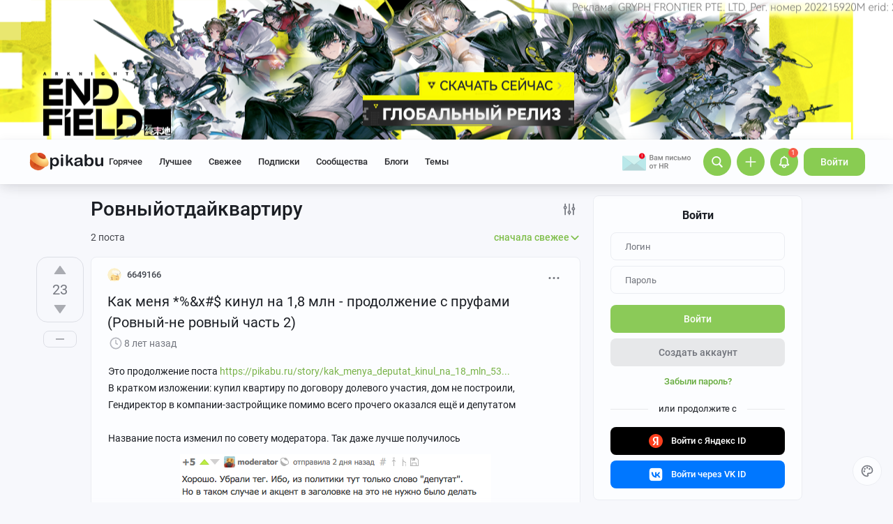

--- FILE ---
content_type: text/html; charset=utf-8
request_url: https://www.google.com/recaptcha/api2/anchor?ar=1&k=6Lf5DUsUAAAAAGeOi2l8EpSqiAteDx5PGFMYPkQW&co=aHR0cHM6Ly9waWthYnUucnU6NDQz&hl=en&v=PoyoqOPhxBO7pBk68S4YbpHZ&size=invisible&badge=bottomleft&anchor-ms=20000&execute-ms=30000&cb=aqnmbgqj1fax
body_size: 49522
content:
<!DOCTYPE HTML><html dir="ltr" lang="en"><head><meta http-equiv="Content-Type" content="text/html; charset=UTF-8">
<meta http-equiv="X-UA-Compatible" content="IE=edge">
<title>reCAPTCHA</title>
<style type="text/css">
/* cyrillic-ext */
@font-face {
  font-family: 'Roboto';
  font-style: normal;
  font-weight: 400;
  font-stretch: 100%;
  src: url(//fonts.gstatic.com/s/roboto/v48/KFO7CnqEu92Fr1ME7kSn66aGLdTylUAMa3GUBHMdazTgWw.woff2) format('woff2');
  unicode-range: U+0460-052F, U+1C80-1C8A, U+20B4, U+2DE0-2DFF, U+A640-A69F, U+FE2E-FE2F;
}
/* cyrillic */
@font-face {
  font-family: 'Roboto';
  font-style: normal;
  font-weight: 400;
  font-stretch: 100%;
  src: url(//fonts.gstatic.com/s/roboto/v48/KFO7CnqEu92Fr1ME7kSn66aGLdTylUAMa3iUBHMdazTgWw.woff2) format('woff2');
  unicode-range: U+0301, U+0400-045F, U+0490-0491, U+04B0-04B1, U+2116;
}
/* greek-ext */
@font-face {
  font-family: 'Roboto';
  font-style: normal;
  font-weight: 400;
  font-stretch: 100%;
  src: url(//fonts.gstatic.com/s/roboto/v48/KFO7CnqEu92Fr1ME7kSn66aGLdTylUAMa3CUBHMdazTgWw.woff2) format('woff2');
  unicode-range: U+1F00-1FFF;
}
/* greek */
@font-face {
  font-family: 'Roboto';
  font-style: normal;
  font-weight: 400;
  font-stretch: 100%;
  src: url(//fonts.gstatic.com/s/roboto/v48/KFO7CnqEu92Fr1ME7kSn66aGLdTylUAMa3-UBHMdazTgWw.woff2) format('woff2');
  unicode-range: U+0370-0377, U+037A-037F, U+0384-038A, U+038C, U+038E-03A1, U+03A3-03FF;
}
/* math */
@font-face {
  font-family: 'Roboto';
  font-style: normal;
  font-weight: 400;
  font-stretch: 100%;
  src: url(//fonts.gstatic.com/s/roboto/v48/KFO7CnqEu92Fr1ME7kSn66aGLdTylUAMawCUBHMdazTgWw.woff2) format('woff2');
  unicode-range: U+0302-0303, U+0305, U+0307-0308, U+0310, U+0312, U+0315, U+031A, U+0326-0327, U+032C, U+032F-0330, U+0332-0333, U+0338, U+033A, U+0346, U+034D, U+0391-03A1, U+03A3-03A9, U+03B1-03C9, U+03D1, U+03D5-03D6, U+03F0-03F1, U+03F4-03F5, U+2016-2017, U+2034-2038, U+203C, U+2040, U+2043, U+2047, U+2050, U+2057, U+205F, U+2070-2071, U+2074-208E, U+2090-209C, U+20D0-20DC, U+20E1, U+20E5-20EF, U+2100-2112, U+2114-2115, U+2117-2121, U+2123-214F, U+2190, U+2192, U+2194-21AE, U+21B0-21E5, U+21F1-21F2, U+21F4-2211, U+2213-2214, U+2216-22FF, U+2308-230B, U+2310, U+2319, U+231C-2321, U+2336-237A, U+237C, U+2395, U+239B-23B7, U+23D0, U+23DC-23E1, U+2474-2475, U+25AF, U+25B3, U+25B7, U+25BD, U+25C1, U+25CA, U+25CC, U+25FB, U+266D-266F, U+27C0-27FF, U+2900-2AFF, U+2B0E-2B11, U+2B30-2B4C, U+2BFE, U+3030, U+FF5B, U+FF5D, U+1D400-1D7FF, U+1EE00-1EEFF;
}
/* symbols */
@font-face {
  font-family: 'Roboto';
  font-style: normal;
  font-weight: 400;
  font-stretch: 100%;
  src: url(//fonts.gstatic.com/s/roboto/v48/KFO7CnqEu92Fr1ME7kSn66aGLdTylUAMaxKUBHMdazTgWw.woff2) format('woff2');
  unicode-range: U+0001-000C, U+000E-001F, U+007F-009F, U+20DD-20E0, U+20E2-20E4, U+2150-218F, U+2190, U+2192, U+2194-2199, U+21AF, U+21E6-21F0, U+21F3, U+2218-2219, U+2299, U+22C4-22C6, U+2300-243F, U+2440-244A, U+2460-24FF, U+25A0-27BF, U+2800-28FF, U+2921-2922, U+2981, U+29BF, U+29EB, U+2B00-2BFF, U+4DC0-4DFF, U+FFF9-FFFB, U+10140-1018E, U+10190-1019C, U+101A0, U+101D0-101FD, U+102E0-102FB, U+10E60-10E7E, U+1D2C0-1D2D3, U+1D2E0-1D37F, U+1F000-1F0FF, U+1F100-1F1AD, U+1F1E6-1F1FF, U+1F30D-1F30F, U+1F315, U+1F31C, U+1F31E, U+1F320-1F32C, U+1F336, U+1F378, U+1F37D, U+1F382, U+1F393-1F39F, U+1F3A7-1F3A8, U+1F3AC-1F3AF, U+1F3C2, U+1F3C4-1F3C6, U+1F3CA-1F3CE, U+1F3D4-1F3E0, U+1F3ED, U+1F3F1-1F3F3, U+1F3F5-1F3F7, U+1F408, U+1F415, U+1F41F, U+1F426, U+1F43F, U+1F441-1F442, U+1F444, U+1F446-1F449, U+1F44C-1F44E, U+1F453, U+1F46A, U+1F47D, U+1F4A3, U+1F4B0, U+1F4B3, U+1F4B9, U+1F4BB, U+1F4BF, U+1F4C8-1F4CB, U+1F4D6, U+1F4DA, U+1F4DF, U+1F4E3-1F4E6, U+1F4EA-1F4ED, U+1F4F7, U+1F4F9-1F4FB, U+1F4FD-1F4FE, U+1F503, U+1F507-1F50B, U+1F50D, U+1F512-1F513, U+1F53E-1F54A, U+1F54F-1F5FA, U+1F610, U+1F650-1F67F, U+1F687, U+1F68D, U+1F691, U+1F694, U+1F698, U+1F6AD, U+1F6B2, U+1F6B9-1F6BA, U+1F6BC, U+1F6C6-1F6CF, U+1F6D3-1F6D7, U+1F6E0-1F6EA, U+1F6F0-1F6F3, U+1F6F7-1F6FC, U+1F700-1F7FF, U+1F800-1F80B, U+1F810-1F847, U+1F850-1F859, U+1F860-1F887, U+1F890-1F8AD, U+1F8B0-1F8BB, U+1F8C0-1F8C1, U+1F900-1F90B, U+1F93B, U+1F946, U+1F984, U+1F996, U+1F9E9, U+1FA00-1FA6F, U+1FA70-1FA7C, U+1FA80-1FA89, U+1FA8F-1FAC6, U+1FACE-1FADC, U+1FADF-1FAE9, U+1FAF0-1FAF8, U+1FB00-1FBFF;
}
/* vietnamese */
@font-face {
  font-family: 'Roboto';
  font-style: normal;
  font-weight: 400;
  font-stretch: 100%;
  src: url(//fonts.gstatic.com/s/roboto/v48/KFO7CnqEu92Fr1ME7kSn66aGLdTylUAMa3OUBHMdazTgWw.woff2) format('woff2');
  unicode-range: U+0102-0103, U+0110-0111, U+0128-0129, U+0168-0169, U+01A0-01A1, U+01AF-01B0, U+0300-0301, U+0303-0304, U+0308-0309, U+0323, U+0329, U+1EA0-1EF9, U+20AB;
}
/* latin-ext */
@font-face {
  font-family: 'Roboto';
  font-style: normal;
  font-weight: 400;
  font-stretch: 100%;
  src: url(//fonts.gstatic.com/s/roboto/v48/KFO7CnqEu92Fr1ME7kSn66aGLdTylUAMa3KUBHMdazTgWw.woff2) format('woff2');
  unicode-range: U+0100-02BA, U+02BD-02C5, U+02C7-02CC, U+02CE-02D7, U+02DD-02FF, U+0304, U+0308, U+0329, U+1D00-1DBF, U+1E00-1E9F, U+1EF2-1EFF, U+2020, U+20A0-20AB, U+20AD-20C0, U+2113, U+2C60-2C7F, U+A720-A7FF;
}
/* latin */
@font-face {
  font-family: 'Roboto';
  font-style: normal;
  font-weight: 400;
  font-stretch: 100%;
  src: url(//fonts.gstatic.com/s/roboto/v48/KFO7CnqEu92Fr1ME7kSn66aGLdTylUAMa3yUBHMdazQ.woff2) format('woff2');
  unicode-range: U+0000-00FF, U+0131, U+0152-0153, U+02BB-02BC, U+02C6, U+02DA, U+02DC, U+0304, U+0308, U+0329, U+2000-206F, U+20AC, U+2122, U+2191, U+2193, U+2212, U+2215, U+FEFF, U+FFFD;
}
/* cyrillic-ext */
@font-face {
  font-family: 'Roboto';
  font-style: normal;
  font-weight: 500;
  font-stretch: 100%;
  src: url(//fonts.gstatic.com/s/roboto/v48/KFO7CnqEu92Fr1ME7kSn66aGLdTylUAMa3GUBHMdazTgWw.woff2) format('woff2');
  unicode-range: U+0460-052F, U+1C80-1C8A, U+20B4, U+2DE0-2DFF, U+A640-A69F, U+FE2E-FE2F;
}
/* cyrillic */
@font-face {
  font-family: 'Roboto';
  font-style: normal;
  font-weight: 500;
  font-stretch: 100%;
  src: url(//fonts.gstatic.com/s/roboto/v48/KFO7CnqEu92Fr1ME7kSn66aGLdTylUAMa3iUBHMdazTgWw.woff2) format('woff2');
  unicode-range: U+0301, U+0400-045F, U+0490-0491, U+04B0-04B1, U+2116;
}
/* greek-ext */
@font-face {
  font-family: 'Roboto';
  font-style: normal;
  font-weight: 500;
  font-stretch: 100%;
  src: url(//fonts.gstatic.com/s/roboto/v48/KFO7CnqEu92Fr1ME7kSn66aGLdTylUAMa3CUBHMdazTgWw.woff2) format('woff2');
  unicode-range: U+1F00-1FFF;
}
/* greek */
@font-face {
  font-family: 'Roboto';
  font-style: normal;
  font-weight: 500;
  font-stretch: 100%;
  src: url(//fonts.gstatic.com/s/roboto/v48/KFO7CnqEu92Fr1ME7kSn66aGLdTylUAMa3-UBHMdazTgWw.woff2) format('woff2');
  unicode-range: U+0370-0377, U+037A-037F, U+0384-038A, U+038C, U+038E-03A1, U+03A3-03FF;
}
/* math */
@font-face {
  font-family: 'Roboto';
  font-style: normal;
  font-weight: 500;
  font-stretch: 100%;
  src: url(//fonts.gstatic.com/s/roboto/v48/KFO7CnqEu92Fr1ME7kSn66aGLdTylUAMawCUBHMdazTgWw.woff2) format('woff2');
  unicode-range: U+0302-0303, U+0305, U+0307-0308, U+0310, U+0312, U+0315, U+031A, U+0326-0327, U+032C, U+032F-0330, U+0332-0333, U+0338, U+033A, U+0346, U+034D, U+0391-03A1, U+03A3-03A9, U+03B1-03C9, U+03D1, U+03D5-03D6, U+03F0-03F1, U+03F4-03F5, U+2016-2017, U+2034-2038, U+203C, U+2040, U+2043, U+2047, U+2050, U+2057, U+205F, U+2070-2071, U+2074-208E, U+2090-209C, U+20D0-20DC, U+20E1, U+20E5-20EF, U+2100-2112, U+2114-2115, U+2117-2121, U+2123-214F, U+2190, U+2192, U+2194-21AE, U+21B0-21E5, U+21F1-21F2, U+21F4-2211, U+2213-2214, U+2216-22FF, U+2308-230B, U+2310, U+2319, U+231C-2321, U+2336-237A, U+237C, U+2395, U+239B-23B7, U+23D0, U+23DC-23E1, U+2474-2475, U+25AF, U+25B3, U+25B7, U+25BD, U+25C1, U+25CA, U+25CC, U+25FB, U+266D-266F, U+27C0-27FF, U+2900-2AFF, U+2B0E-2B11, U+2B30-2B4C, U+2BFE, U+3030, U+FF5B, U+FF5D, U+1D400-1D7FF, U+1EE00-1EEFF;
}
/* symbols */
@font-face {
  font-family: 'Roboto';
  font-style: normal;
  font-weight: 500;
  font-stretch: 100%;
  src: url(//fonts.gstatic.com/s/roboto/v48/KFO7CnqEu92Fr1ME7kSn66aGLdTylUAMaxKUBHMdazTgWw.woff2) format('woff2');
  unicode-range: U+0001-000C, U+000E-001F, U+007F-009F, U+20DD-20E0, U+20E2-20E4, U+2150-218F, U+2190, U+2192, U+2194-2199, U+21AF, U+21E6-21F0, U+21F3, U+2218-2219, U+2299, U+22C4-22C6, U+2300-243F, U+2440-244A, U+2460-24FF, U+25A0-27BF, U+2800-28FF, U+2921-2922, U+2981, U+29BF, U+29EB, U+2B00-2BFF, U+4DC0-4DFF, U+FFF9-FFFB, U+10140-1018E, U+10190-1019C, U+101A0, U+101D0-101FD, U+102E0-102FB, U+10E60-10E7E, U+1D2C0-1D2D3, U+1D2E0-1D37F, U+1F000-1F0FF, U+1F100-1F1AD, U+1F1E6-1F1FF, U+1F30D-1F30F, U+1F315, U+1F31C, U+1F31E, U+1F320-1F32C, U+1F336, U+1F378, U+1F37D, U+1F382, U+1F393-1F39F, U+1F3A7-1F3A8, U+1F3AC-1F3AF, U+1F3C2, U+1F3C4-1F3C6, U+1F3CA-1F3CE, U+1F3D4-1F3E0, U+1F3ED, U+1F3F1-1F3F3, U+1F3F5-1F3F7, U+1F408, U+1F415, U+1F41F, U+1F426, U+1F43F, U+1F441-1F442, U+1F444, U+1F446-1F449, U+1F44C-1F44E, U+1F453, U+1F46A, U+1F47D, U+1F4A3, U+1F4B0, U+1F4B3, U+1F4B9, U+1F4BB, U+1F4BF, U+1F4C8-1F4CB, U+1F4D6, U+1F4DA, U+1F4DF, U+1F4E3-1F4E6, U+1F4EA-1F4ED, U+1F4F7, U+1F4F9-1F4FB, U+1F4FD-1F4FE, U+1F503, U+1F507-1F50B, U+1F50D, U+1F512-1F513, U+1F53E-1F54A, U+1F54F-1F5FA, U+1F610, U+1F650-1F67F, U+1F687, U+1F68D, U+1F691, U+1F694, U+1F698, U+1F6AD, U+1F6B2, U+1F6B9-1F6BA, U+1F6BC, U+1F6C6-1F6CF, U+1F6D3-1F6D7, U+1F6E0-1F6EA, U+1F6F0-1F6F3, U+1F6F7-1F6FC, U+1F700-1F7FF, U+1F800-1F80B, U+1F810-1F847, U+1F850-1F859, U+1F860-1F887, U+1F890-1F8AD, U+1F8B0-1F8BB, U+1F8C0-1F8C1, U+1F900-1F90B, U+1F93B, U+1F946, U+1F984, U+1F996, U+1F9E9, U+1FA00-1FA6F, U+1FA70-1FA7C, U+1FA80-1FA89, U+1FA8F-1FAC6, U+1FACE-1FADC, U+1FADF-1FAE9, U+1FAF0-1FAF8, U+1FB00-1FBFF;
}
/* vietnamese */
@font-face {
  font-family: 'Roboto';
  font-style: normal;
  font-weight: 500;
  font-stretch: 100%;
  src: url(//fonts.gstatic.com/s/roboto/v48/KFO7CnqEu92Fr1ME7kSn66aGLdTylUAMa3OUBHMdazTgWw.woff2) format('woff2');
  unicode-range: U+0102-0103, U+0110-0111, U+0128-0129, U+0168-0169, U+01A0-01A1, U+01AF-01B0, U+0300-0301, U+0303-0304, U+0308-0309, U+0323, U+0329, U+1EA0-1EF9, U+20AB;
}
/* latin-ext */
@font-face {
  font-family: 'Roboto';
  font-style: normal;
  font-weight: 500;
  font-stretch: 100%;
  src: url(//fonts.gstatic.com/s/roboto/v48/KFO7CnqEu92Fr1ME7kSn66aGLdTylUAMa3KUBHMdazTgWw.woff2) format('woff2');
  unicode-range: U+0100-02BA, U+02BD-02C5, U+02C7-02CC, U+02CE-02D7, U+02DD-02FF, U+0304, U+0308, U+0329, U+1D00-1DBF, U+1E00-1E9F, U+1EF2-1EFF, U+2020, U+20A0-20AB, U+20AD-20C0, U+2113, U+2C60-2C7F, U+A720-A7FF;
}
/* latin */
@font-face {
  font-family: 'Roboto';
  font-style: normal;
  font-weight: 500;
  font-stretch: 100%;
  src: url(//fonts.gstatic.com/s/roboto/v48/KFO7CnqEu92Fr1ME7kSn66aGLdTylUAMa3yUBHMdazQ.woff2) format('woff2');
  unicode-range: U+0000-00FF, U+0131, U+0152-0153, U+02BB-02BC, U+02C6, U+02DA, U+02DC, U+0304, U+0308, U+0329, U+2000-206F, U+20AC, U+2122, U+2191, U+2193, U+2212, U+2215, U+FEFF, U+FFFD;
}
/* cyrillic-ext */
@font-face {
  font-family: 'Roboto';
  font-style: normal;
  font-weight: 900;
  font-stretch: 100%;
  src: url(//fonts.gstatic.com/s/roboto/v48/KFO7CnqEu92Fr1ME7kSn66aGLdTylUAMa3GUBHMdazTgWw.woff2) format('woff2');
  unicode-range: U+0460-052F, U+1C80-1C8A, U+20B4, U+2DE0-2DFF, U+A640-A69F, U+FE2E-FE2F;
}
/* cyrillic */
@font-face {
  font-family: 'Roboto';
  font-style: normal;
  font-weight: 900;
  font-stretch: 100%;
  src: url(//fonts.gstatic.com/s/roboto/v48/KFO7CnqEu92Fr1ME7kSn66aGLdTylUAMa3iUBHMdazTgWw.woff2) format('woff2');
  unicode-range: U+0301, U+0400-045F, U+0490-0491, U+04B0-04B1, U+2116;
}
/* greek-ext */
@font-face {
  font-family: 'Roboto';
  font-style: normal;
  font-weight: 900;
  font-stretch: 100%;
  src: url(//fonts.gstatic.com/s/roboto/v48/KFO7CnqEu92Fr1ME7kSn66aGLdTylUAMa3CUBHMdazTgWw.woff2) format('woff2');
  unicode-range: U+1F00-1FFF;
}
/* greek */
@font-face {
  font-family: 'Roboto';
  font-style: normal;
  font-weight: 900;
  font-stretch: 100%;
  src: url(//fonts.gstatic.com/s/roboto/v48/KFO7CnqEu92Fr1ME7kSn66aGLdTylUAMa3-UBHMdazTgWw.woff2) format('woff2');
  unicode-range: U+0370-0377, U+037A-037F, U+0384-038A, U+038C, U+038E-03A1, U+03A3-03FF;
}
/* math */
@font-face {
  font-family: 'Roboto';
  font-style: normal;
  font-weight: 900;
  font-stretch: 100%;
  src: url(//fonts.gstatic.com/s/roboto/v48/KFO7CnqEu92Fr1ME7kSn66aGLdTylUAMawCUBHMdazTgWw.woff2) format('woff2');
  unicode-range: U+0302-0303, U+0305, U+0307-0308, U+0310, U+0312, U+0315, U+031A, U+0326-0327, U+032C, U+032F-0330, U+0332-0333, U+0338, U+033A, U+0346, U+034D, U+0391-03A1, U+03A3-03A9, U+03B1-03C9, U+03D1, U+03D5-03D6, U+03F0-03F1, U+03F4-03F5, U+2016-2017, U+2034-2038, U+203C, U+2040, U+2043, U+2047, U+2050, U+2057, U+205F, U+2070-2071, U+2074-208E, U+2090-209C, U+20D0-20DC, U+20E1, U+20E5-20EF, U+2100-2112, U+2114-2115, U+2117-2121, U+2123-214F, U+2190, U+2192, U+2194-21AE, U+21B0-21E5, U+21F1-21F2, U+21F4-2211, U+2213-2214, U+2216-22FF, U+2308-230B, U+2310, U+2319, U+231C-2321, U+2336-237A, U+237C, U+2395, U+239B-23B7, U+23D0, U+23DC-23E1, U+2474-2475, U+25AF, U+25B3, U+25B7, U+25BD, U+25C1, U+25CA, U+25CC, U+25FB, U+266D-266F, U+27C0-27FF, U+2900-2AFF, U+2B0E-2B11, U+2B30-2B4C, U+2BFE, U+3030, U+FF5B, U+FF5D, U+1D400-1D7FF, U+1EE00-1EEFF;
}
/* symbols */
@font-face {
  font-family: 'Roboto';
  font-style: normal;
  font-weight: 900;
  font-stretch: 100%;
  src: url(//fonts.gstatic.com/s/roboto/v48/KFO7CnqEu92Fr1ME7kSn66aGLdTylUAMaxKUBHMdazTgWw.woff2) format('woff2');
  unicode-range: U+0001-000C, U+000E-001F, U+007F-009F, U+20DD-20E0, U+20E2-20E4, U+2150-218F, U+2190, U+2192, U+2194-2199, U+21AF, U+21E6-21F0, U+21F3, U+2218-2219, U+2299, U+22C4-22C6, U+2300-243F, U+2440-244A, U+2460-24FF, U+25A0-27BF, U+2800-28FF, U+2921-2922, U+2981, U+29BF, U+29EB, U+2B00-2BFF, U+4DC0-4DFF, U+FFF9-FFFB, U+10140-1018E, U+10190-1019C, U+101A0, U+101D0-101FD, U+102E0-102FB, U+10E60-10E7E, U+1D2C0-1D2D3, U+1D2E0-1D37F, U+1F000-1F0FF, U+1F100-1F1AD, U+1F1E6-1F1FF, U+1F30D-1F30F, U+1F315, U+1F31C, U+1F31E, U+1F320-1F32C, U+1F336, U+1F378, U+1F37D, U+1F382, U+1F393-1F39F, U+1F3A7-1F3A8, U+1F3AC-1F3AF, U+1F3C2, U+1F3C4-1F3C6, U+1F3CA-1F3CE, U+1F3D4-1F3E0, U+1F3ED, U+1F3F1-1F3F3, U+1F3F5-1F3F7, U+1F408, U+1F415, U+1F41F, U+1F426, U+1F43F, U+1F441-1F442, U+1F444, U+1F446-1F449, U+1F44C-1F44E, U+1F453, U+1F46A, U+1F47D, U+1F4A3, U+1F4B0, U+1F4B3, U+1F4B9, U+1F4BB, U+1F4BF, U+1F4C8-1F4CB, U+1F4D6, U+1F4DA, U+1F4DF, U+1F4E3-1F4E6, U+1F4EA-1F4ED, U+1F4F7, U+1F4F9-1F4FB, U+1F4FD-1F4FE, U+1F503, U+1F507-1F50B, U+1F50D, U+1F512-1F513, U+1F53E-1F54A, U+1F54F-1F5FA, U+1F610, U+1F650-1F67F, U+1F687, U+1F68D, U+1F691, U+1F694, U+1F698, U+1F6AD, U+1F6B2, U+1F6B9-1F6BA, U+1F6BC, U+1F6C6-1F6CF, U+1F6D3-1F6D7, U+1F6E0-1F6EA, U+1F6F0-1F6F3, U+1F6F7-1F6FC, U+1F700-1F7FF, U+1F800-1F80B, U+1F810-1F847, U+1F850-1F859, U+1F860-1F887, U+1F890-1F8AD, U+1F8B0-1F8BB, U+1F8C0-1F8C1, U+1F900-1F90B, U+1F93B, U+1F946, U+1F984, U+1F996, U+1F9E9, U+1FA00-1FA6F, U+1FA70-1FA7C, U+1FA80-1FA89, U+1FA8F-1FAC6, U+1FACE-1FADC, U+1FADF-1FAE9, U+1FAF0-1FAF8, U+1FB00-1FBFF;
}
/* vietnamese */
@font-face {
  font-family: 'Roboto';
  font-style: normal;
  font-weight: 900;
  font-stretch: 100%;
  src: url(//fonts.gstatic.com/s/roboto/v48/KFO7CnqEu92Fr1ME7kSn66aGLdTylUAMa3OUBHMdazTgWw.woff2) format('woff2');
  unicode-range: U+0102-0103, U+0110-0111, U+0128-0129, U+0168-0169, U+01A0-01A1, U+01AF-01B0, U+0300-0301, U+0303-0304, U+0308-0309, U+0323, U+0329, U+1EA0-1EF9, U+20AB;
}
/* latin-ext */
@font-face {
  font-family: 'Roboto';
  font-style: normal;
  font-weight: 900;
  font-stretch: 100%;
  src: url(//fonts.gstatic.com/s/roboto/v48/KFO7CnqEu92Fr1ME7kSn66aGLdTylUAMa3KUBHMdazTgWw.woff2) format('woff2');
  unicode-range: U+0100-02BA, U+02BD-02C5, U+02C7-02CC, U+02CE-02D7, U+02DD-02FF, U+0304, U+0308, U+0329, U+1D00-1DBF, U+1E00-1E9F, U+1EF2-1EFF, U+2020, U+20A0-20AB, U+20AD-20C0, U+2113, U+2C60-2C7F, U+A720-A7FF;
}
/* latin */
@font-face {
  font-family: 'Roboto';
  font-style: normal;
  font-weight: 900;
  font-stretch: 100%;
  src: url(//fonts.gstatic.com/s/roboto/v48/KFO7CnqEu92Fr1ME7kSn66aGLdTylUAMa3yUBHMdazQ.woff2) format('woff2');
  unicode-range: U+0000-00FF, U+0131, U+0152-0153, U+02BB-02BC, U+02C6, U+02DA, U+02DC, U+0304, U+0308, U+0329, U+2000-206F, U+20AC, U+2122, U+2191, U+2193, U+2212, U+2215, U+FEFF, U+FFFD;
}

</style>
<link rel="stylesheet" type="text/css" href="https://www.gstatic.com/recaptcha/releases/PoyoqOPhxBO7pBk68S4YbpHZ/styles__ltr.css">
<script nonce="M0RD0HotD1N17I0cwKh1AQ" type="text/javascript">window['__recaptcha_api'] = 'https://www.google.com/recaptcha/api2/';</script>
<script type="text/javascript" src="https://www.gstatic.com/recaptcha/releases/PoyoqOPhxBO7pBk68S4YbpHZ/recaptcha__en.js" nonce="M0RD0HotD1N17I0cwKh1AQ">
      
    </script></head>
<body><div id="rc-anchor-alert" class="rc-anchor-alert"></div>
<input type="hidden" id="recaptcha-token" value="[base64]">
<script type="text/javascript" nonce="M0RD0HotD1N17I0cwKh1AQ">
      recaptcha.anchor.Main.init("[\x22ainput\x22,[\x22bgdata\x22,\x22\x22,\[base64]/[base64]/[base64]/[base64]/[base64]/[base64]/KGcoTywyNTMsTy5PKSxVRyhPLEMpKTpnKE8sMjUzLEMpLE8pKSxsKSksTykpfSxieT1mdW5jdGlvbihDLE8sdSxsKXtmb3IobD0odT1SKEMpLDApO08+MDtPLS0pbD1sPDw4fFooQyk7ZyhDLHUsbCl9LFVHPWZ1bmN0aW9uKEMsTyl7Qy5pLmxlbmd0aD4xMDQ/[base64]/[base64]/[base64]/[base64]/[base64]/[base64]/[base64]\\u003d\x22,\[base64]\x22,\x22wooAbMKdYcKzMTDDkXDDmsKvO8Owa8O6bsK6UnFsw7o2wosGw7JFcsOCw7fCqU3Dk8O5w4PCn8Kew5rCi8KMw6HCpsOgw7/[base64]/MG3DnyvClD/CiMOlIcKkV1IvDXHChMOYDknDtsOuw4/DgsOlDQE1wqfDhTPDvcK8w75Xw5oqBsKaAMKkYMKSLzfDkkzCvMOqNH1hw7d5wplewoXDqnEpfkcKJ8Orw6FJZDHCjcKSSsKmF8K1w5Bfw6PDvz3CmknCsSXDgMKFE8KWGXpbIixKccK1CMOwEsOXJ2Quw7XCtn/DrcO8QsKFwrHCq8OzwrpuSsK8wo3CgTbCtMKBwqjCoRV7wqtOw6jCrsKbw6DCim3DtjU4wrvCh8KQw4IMwpTDiy0ewpzChWxJBsO/LMOnw7puw6lmw7LCosOKED9cw6xfw47CmX7DkGTDq1HDk0E+w5lyS8KcQW/DvBoCdUcKWcKEwqfCiA5lw77DmsO7w5zDsHFHNWYkw7zDomDDtUUvOQRfTsKSwoYEesOTw6TDhAsCJsOQwrvCiMKYc8OfD8OZwphKT8OsHRgSWMOyw7XCuMKhwrFrw5c7X37CgRzDv8KAw5nDvcOhIyNRYWokE1XDjW/Cti/[base64]/W2FPwpTCgCzCjk7CtDBVLMKUSMO/N17Dt8KiwobDusKqRybCgWURP8OVG8O1wqBiw7zCksO2LMKzw6LCqTPCsgvClHEBWMKKSyMgw7/ChQx2ZcOmwrbCsXzDrSw3wr1qwq01CVHCpnTDjVHDrgLDlULDgQbCgMOuwoIrw5JAw5bCsGNawq1jwqvCqnHClsKNw47DlsOPcMOswq1GIgF+wpPCu8OGw5EPw4LCrMKfLirDvgDDiXLCmMO1S8O5w5Zlw4xKwqB9w6U/w5sbw4PDk8KyfcOdwrnDnMK0esKOV8KrEsKiFcO3w6zCs2waw5Efw4QLwqnDt1fDnmvCmgzDrEfDtDjCrxw9VxknwovCpTzDsMKJJxw0FA3Dl8K2TBvDoxDDmxPCnMKQw6nDv8KdBU3DpjoIwo9hw51hwqJcwpJ/WcOQAmJOLHnCiMKBw5lfw7YiNcO5wqgWw5rCsl7Cl8KBXMKtw4LDhsKXPcKqwrDCjMKMYMOqQ8Kgw63DtMO9wrAHw586wqvDnlIkw4jCiFfDhMKHwoR6w7fCnMOkWXnCicOuFA/DsVLCtcKUPiPCosOGw7nDln4Swph/[base64]/w6TCmC7DqGbDhRNyRcO+wpBfw44XVcKdwrrDjsKtZwXCvA0FWTnCn8OoGsKSwp7DuDLCr38qP8Kmw4lIw5hvGzQSw5PDnsOOScOkcMOswqp7wpnDhXrCiMKCBy/CvSzDt8O7w6dBLD/DgWN0wqBLw4kMLAbDgsOxw7xtBibChMOlZHTDhQYwwpTChHjCj3HDvTMEwojDpRnDgCtzX0RhwoHCimXDhMOOUgk5NcKXB3XDusO6w6PDtyXCsMOyXmxhw41GwoVwVCbCvR/DqsOLw7N6w7fCiRLCgQl5wqTDlRhCDzgtwoctwqfDpcOow6wNw6BDfMKPSX4BARNfdX/CtsKsw7lNw5Izw6/[base64]/w5LCicKzKcKGU0QQDC3Di8Ovw488wqpAQHUsw6LDh17DksKcw4DChsOSworCv8OOwq8qUcKpSCHCnG7DosO1wq1MOcKND2LCpA3DhMO5w7vDuMKodQLCo8KOPyLCpl0pVMOiwrzDi8K3w7g2KGFbYmXCuMKiw40cZMORMn/[base64]/[base64]/[base64]/CuVspwpXCuMK8LjJpwpnDiy3CksO4EcK6w4Qfwpc3w7YlDMOPRsKqwonDkMKsN3d/w6/[base64]/[base64]/[base64]/Drn/[base64]/CjcKvCkjDokjDhMO5wqXDmcKMXsKtw4jCvTzCvcK+wr59wp4pICLDqxkgwpVowrtAGEBQwqbCv8OyE8KAdnvDm0MLwq7DrMOMw5zDhx4bw6HDt8OeAMK2Q0kAbiHCvGIETsOzw77CoG1paGd+XF/CrErDqkEjwoE0CnPDphbDpDVbFMKmw5HCjmvDhsOqHnYEw4dceSVqw5XDjsO8w44Mwp9Dw5MYwr3DvzcXaXbCrhEjScKxFcK7wofDjBbCsRHCrwgPUcKUwqNbTB/CusOfw5jCrSnClcKUw6/Ds0c3LgPDgxbDnMKiwqxXwpHCr3Z3wp7Dj2Mcw67CmWQxA8KaasKDBsKmwohZw5nDlMOWFF7DtBbDnx7CilnDr2zCimDDvyvClMKxFMKcMMKyJsKsYmHChHlDwpDCnFcpNnMcLgTDhl7CpgDCtsKOS0Ezw6RxwrFuwofDosOdcngWw7bClcKzwr3DjcKTwqDDk8OkdG/[base64]/Cn8OowpFSXsO/A3vCqcOXKMKoesKawpwFw6XDtksNwo7DpF5rw4TDoklZfibDmm/[base64]/wqnDqU/[base64]/CmcO/[base64]/CjsKwC8OuPMOTw47DqShZBsKYwpzDk8OFG8OAwqFbw4PCthUnw50CbMK7w5fCv8OxQsOVHmTChXozUiVkYQXCgF7Cq8KdYEg/wrfDjnZfw6bDt8KEw5vCt8O2DmDCvSzDiyDCoHBWHMOzJTYLw7XCiMOKL8OxAkUgbcK8w582wpvDhMOPWMO/a0jDkRPCucKPacO2HMODw5sQw6TCtB4jRsKjw68UwoZcwpdfw5sNw7sRwqfCv8KKWnPDrWJ/TCPClVDChgRqWzkmwoosw7DDssO3wrEvT8OsNlJ2OcOJC8KpZcKhwoVCw4lWR8O+NkJuwpDCnMOHwofCohdXX0HCkhxkLMKUaW/Cs3TDsHzCrcKxdcOZw6HCrsOVWMK/ckXClMOOwotGw6pSRMOawoTDuhXCmsKmYi1Awohbwp3Cmx3DvAjClTENwp9XJTfChcOAwr/DpsKyY8O0wp7CmhLDjjBZZh/[base64]/HsOfAmTDqiDDssOgwoLDqcO7w509woHDucOew6/CncOhXGF7GcKpwoobw6DCqUdReEnDsGkJbsOsw6jDq8ODw7QZHsKZfMO+XsKYw6vChiVva8O6w4rDs0XDt8OQRSsAwq3CshIvQsKxIUzCusOgw44dwq8Wwr7DlhEXw4vDrMOow77DtDZtwozDhcO+B2MdwrrCvsKTDsKJwo5Ve3JSw7cXwpPDl18vwo/[base64]/DlsKab3dtccKwwqU+wo7Dmw7DhiLDt8ODwq04QjU1O2opwoB0w6YGw5EUw7d4YjxQN0TDmg45wqk+w5Q2w5HDiMKFw4zDkALCncKSLjTDvTDDvsKzwophwogVRy/[base64]/DuwPCgGZPwr3Cj8KRw5RVMXMGOMOcEHzDqsO4wrrDmllyZcOqfiHDgFFbw6fClsKwch/DuVJnw47CjCnCsQZ2IUfCrwMNQVwVd8KlwrbDhz/DrsONUmgpw7lCwpbCshYLWsKgZQrCpTFGw6/CvAhHZMOIw6PDhShKfirCrMKTVjZXYwbCvEZmwqdSw4srfEBOw5YmLMOgbMKgJhkPD0IKw4fDvMKoeW7DjQ4/[base64]/DszTCpwRxw6LDp8KDw55VUMOrwp3Dh8OEwr/DuV/CnThWTzbCtsOmZAEHwrtGw44Gw7LDqVVSOcKSF3UfYVXCi8KKwqzDuUZOwpByDGwjDBhiw58WKgInw6p4w7UQdT4QwrHCmMKEw5rCmsOdwq1KE8Kqwo/Cm8KadDfDrFnDgsOsEMOVXMOlw4/[base64]/wp8TwqBgwoLCiXDDjHIZfMOHKjlYwqjCkW7Cr8OqLMO4LcO3GsOgw5rCicKVwqNWEjBSw6nDhcOGw5LDu8KCw4IVZMKJd8Ofw755wpjDmUbCscKGw6LCn17DrnEjMhTDvMKzw5AIw7vDkEbCkcORSMKJEcKgw4PDr8Ohw658wp/CuRbCl8K1w7rDkV/[base64]/DvcOiwo/CihtXw5HCpsKtwrcSFcO1OcOUI8ObWVF3T8O1w4LCqk0obMOpfU0YZiDCtUTDvcKDPFVDwr7DgHorw6FDIC/DlRpGwq/Dpw7CjV4cZGBKwq/CvwVQHcO/wp4Jw4/[base64]/ChSrCpivDmsKJXsONwqvCgMOowrnDlsOxw5rDlGoGdMO7Z13DmywVw5bClU1Kw4tIHUvCnT/DgUfDo8OCJsOyG8O5A8OfMBsABmtsw6lNNsKywrjCrHw/wogxw5DDgMOPVMKhw7cKw7nDkTzDhQwFJl3Ck1PCmiAcw6Rlw6sIWWXCjsKgw43Cj8KIw48+w7fDv8KPw7dHwrkKfMO+MMOnBMKgaMKtw5LCpsOOw57DuMKTO3AuADZYwp7Dt8KwB3LCu05DI8OkPcOXw6/[base64]/wpjCi8OwNG0zw5pkdsKwwr7CrsKhw7XCkMOXw4bDncOuGcOewqQ1wq3CmUrDmcKjYsOWWMOVYQDDg0Bcw4ccMMOgwpPDvw9/wr4CTsKQUwfDn8OJwp9WwrLCmmVZw5TCumMjwp3Dvz9Ww5oTw5Y9PWHChsK/fMORw7Nzwp3DscKjwqfCtjDCmsOoSsKvw5PCl8K9VMOzw7XCq0fDm8KVCEXDsyMzUMO2wojCgMO/Iw59w4VAwrQPLns5SsOAwpvDo8OfwpPCs03Cv8OYw5pSIQ/CrMKtfMKjwr3CtCo3wq/Ck8O8wqMqBcO1wqZvc8KNGRHCvsOqAQHDhELCtiDDlCjDksOcwpYCwonDmQ9lHAIDw6nDrEfDkk17FB4uBMOdD8Kxc0jCnsOKNHRIZSPDgxvDj8Oow6Utw47DssK6wq4Dw4o3w6XDjw3Di8KZV1rCiwLCkXUawpbDrMK8w5o+UMKdw5/[base64]/PT19wr1yw5kYwpTDuCd5RzA6wqgyIsKYMEA7w7zConw8QS/DqcOhMMKowr9JwqvCjMOjKsKAw4XDicK3Pz/DncKHPcOIw5PDk1p0wr8Mw4zDhsKPbncJwqXDoWZSw7HClhPCsEgEFSvCmsKdwq3Cgh1YwovDq8KTNhpDw7TDsnF3w63CvAg2w7/CnMOTScKDw4sRwoslesKoHD3DncO/ccOiWQTDh1FwE1RLMn/DsmhaQm7DtsOIUA9gw7scwqAxPAwpR8OJw6nChFHCnsKiUFrCgsKAEFkuwopww6dicMKcTcOzw6pCwpnCvcK+w4Evwq0Xwro5IH/DtSnCt8OUP2F7wqPDs23CicOAwrcJE8KSw4HCqy52fMOeBArCjcO1WcO4w4IIw4Fow59ew4spBcO/ZHwOw7J0wprDqMOcS3ICw7LCvW1HAMKUw7PCs8Oww5g8dGvCtMKKUMOzHDnDkzXDlETCr8OCMjLDjCLCk0nDp8KEwqzDjEs7Iyk4czFYccKpd8KYw6LCgl3DhFUnw47CuEtmBAXDlwTDtMKCwpjChjdDZcKlwrdSw45hwq3CvcKfw5FKGMOOGToSwqNMw7/[base64]/Dpm1nLcKCAFDDnhzCkMKbDMOLJCvCn8OYdMKZYMO9w6TDrQgbLC7DlzIUwo5/wrvDrcKqBMKTGsKQF8Oyw6PDjsKPwpB5wrA4w63DrzPCoxQLJVBbwp5Mw5HCnRkhSVsxSypFwqUqVSdoUcOBwqvCiH3DjDoMP8Oaw6hCwoEEwovDrMOHwoEyETXDj8KtCwvCmFEcw5tjw7HCvMO9ZMKuw6tywq/CvEpQXMO/w63DjlrDoivDiMKnw5NMwpdvHVFDwrrDpsK6w7rCsD13w5nCucKswqhDAEhlwqzCvQjCvS1Zw5TDlQPDlBVVw5HDjhvCqzxQwprCqmzDlcKpDcObYMKUwpHCtxfClsOZC8OUdFQSwoTDk2TDnsKLw6vDk8Oea8OzworCvH1UFsK1w7/DlsK5CcOvw4bCpcOnD8Kuwq4nw7dhYWsCd8OQRcK3wp9ww5wfwrBREltfGz/DnBrDusO2wpE1wrlQwqLDmFwCOWXCgAEfP8OCSlFQZcO1GcK0wqzDhsOjwr/CigkyYMO4wqbDlMOAayHCnD4dwqDDucOgGcKOEWs4w5LDixc8Q3Ycw7YpwpM5HcOdAcKiFDzClsKsfn7Dh8O1NnfCn8OsPyVZNi0LWsKuw4sUDVlTwo86JB7CiRIJDSMCfXUQdxbDscOCwp/CqMOAXsOYVUbCljrDusKlcsO7w6vDqS0eBBI9w4/[base64]/DtMO0Vmljw6hlw6UyfFBTw6LCuT3ChxN9dsOgw4hxPU4zwpnCkcKYME3DnEcsLhZoT8KeYsKjw6HDosOrw7MSJ8KVwq7CiMOqwoszJWYnRMKTw6VJRMKEKTrClWTDhHQ5dsO+w4DDrnY3Rn4KwonCh0NKwpLDvnY/RlsDCsOxATd9w4HCqGDDiMKPQcKmw5HCsUhVwrhNU1sUYAnCi8Oiw59YwpPDk8OkHlZXTMKYbwzCs3/DqMObZUENSnHCpcO3eQRaITMpw6xAw7/[base64]/wow+WsKJcnvCjWzDkQFFw5/DmMKGwrzCgsKpw4fCiyzCnV/DtMOHS8Kow4PCksKsHMKlw63CjwNowqUNEsKUw58Sw65qwqTCscKhGsK6wr1mwrIjQ2/[base64]/CoWfDsUw8wpZIwrBNDyZfV8OtwohcSnDDlA7DuDYrw4FKbg/CmcO3JH/DpcKkIkXClMK2w4lEEVkBaQB4MwPCrcK3wr3CglfDr8O1csO/w78iwqcoDsOXwqYjw43CkMKCIMOyw6R3wrcRPMK7NMK3w4IIJcKKecOLwpdQwqoIVC5mU0c6K8KIwqbDvRXCgVAUDmPDn8KhwprDm8OjwqrDlcK6Ljt4w7YxHMO+D0fDg8Kvw4Nnw6vCgsONIMOkwo7CrEY/wrrClMOQw7hBCCNyw47Dg8K+fEJNbmnDjsOqwrrDixpdDMK1wq3DjcK5wrTCtcKoGirDlVbDksOzE8Kjw6ZDfWUnbD3Di2Vkwq3Du3llfsOHw4rCh8KAQH5CwqQAwrjCpi/[base64]/Z8KsPlPCj8OMSMO+wp3DmcOPw7siV0rDg2DDsCR2woQdw4TDlsKAbXLCoMK0NVbCg8O7AMKscRvCvD9mw7lrwrjCgwQOHMKLADsJw4ZeTMOTw47DvBjCmh/DqSjCq8KRwrLDp8KhAMO7fnoZw4NcZRFWZsO2PU3CgsKLIMKVw6InGjnDszcKQX7Do8ORw4oCc8KDQA5Ww7UKwrgNwq1Kw7PCkGnCnsKPJwwlesOedMOvXcKxTXN9wpPDskEXw5QWVijCkcOPw78XX001w7NiwofDiMKOHcKLDg0lfznCt8KYS8K/SsOjayZBShPDmMKRbMKyw5zDsijCiSB9YinDkmM9Pmo8w4rCjiLClETCsATCqsOzw4jDpcKxJ8KjKMO8woY3cldPIcKrw6zCjsOpbMObJQ8mLMOawqhlw67Dgz9zwozDiMKzwqE2wpAjw5/[base64]/[base64]/ChcOjRAV2HClJLAzDknbDrlDDowZCw6JCw6hhwoFsUwMoDcKPIwJcw7IeCy7CkcO0EmTCj8KXQ8KPcsKEwpnCocKTwpYyw4FFw6wEMcOtL8Kjw43DssKIwrQ9WMO+wq9Ow7/Dm8OLEcOHw6ZXwpMMF1FwK2Yrwp/CqsOpdsKJwpxXw47DpsKrMsO2w77CoBDCmC/Dhzc7wrIpPsOLwoDDs8KQw43Dlx3DrwYmJ8KsYTlCw4nCqcKTQsOfw5pZw5tuwqfDu1PDj8O8H8OweFYXwqhrwoEva38RwqJiwqXCuTcFwo5QOMO0wrXDtcOWwqhsT8OARyFfwqEUBMOjw5HDr1/[base64]/DpnFcfV4Mwq7CpcOUFXRmXzjCs8OgwqcTBgo0SwnCuMOxwpPDqsKRw7bChSTDnsOjw6HCu1hiwobDtcOowrXCksKMdl/DhcKew4RFwrwzwoTDtsOQw7NXw41cHAlcFMOFFg3DjiDCmsOpTsO8OcKZw7bDm8OaAcOEw75gPcOWO0LCjiEVw6oGQMO9UMKAJU8Vw4gCIcKjP0vCk8KACy/CgsK6VMOuCHTCnmwtOAHChkfCvVxFc8O1UWAmw67CjgnCmcOdwoI6w6Vbwq/DjMOxw7x8dTXDhMOzwpvCljPDq8KBZMOFw5TDtl7CnmjDtMOzw7PDlRpOW8KEGCPDpznDtsO1w5bCnzk/UWjCvG/DlMOFNsKpw4TDnnzCpjDCshhsw7bCm8OqUWDCpxsgWz/DrcOLdMKlIlnDom7DlMKnUcKEG8OBw47Dkn0yw4HDlsOoTC8yw73CoSnDtGAMw7RBwozCpDJKLF/CgybCvV8HdXvCiD/[base64]/wpdxwpnDknoGwoHCrC7DvmjCiMK/PDvDuGDDiDQ+cx7Cv8KuTW5nw7HDunTDqRXDuw9mw5rDlsKEwpLDvzxnw4cGYcOtI8OPw7HCiMK1UcKLb8OrwrHDqMO7DcOUJsOsI8OHwovDgsK3w5gWwrXDlQoRw4Vuwpw0w6Q/wpDDohrDhjXDj8OswprDj3sZwozDq8O/N0BswpLDn07CijLDgU/Do2sKwqcMw7QLw5k+F2BGB310AsO7AsO7wqUNw5/Ctw1sdWYlw7vDqcONOMOycHcowp7Dr8Klw73DkMOcwq8Kw5jCjsO0Y8K9wrvCoMOgaVJ7w6rCpDHCuj3CrxLCvUjCiSjCi25cd1s2wrZbwqTDn0RIwp3Ch8OPw4fDjsOyw6dAwrgGEcK6wrl/DwNzw4ZBZ8Olwoljw70mKEYXw7Ancy/[base64]/DgsKJWMKPwqBQccOpwrUOcMK6MMOJaAzDq8OvLRXCgCnDpMK/Qi/[base64]/w7vCgsK7GsKJbcK2wpFqBzN+woHCpMO5wqTCtsO0w7J4MhBuOMOnEcO8wpVFeSJ9wo9FwqDDrMOqw7Btw4PDuDI9w4/CmWtNw6nDiMOIBGDCj8OwwoFUw7DDvyvClnDDvMKzw7RkwrPCpEHDlcOVw7YHTsOxVlTDtMK0w51IA8KcPcK6wq5/w7QaJsOrwqRNw5kuIhXCoDoswrtfIjrDlytJZQDCnE7DhFMGwowAw6nCg0ZBQcOWWsKiRwrCvcOxw7XChHNkwpLDs8OmAMO8J8KKJXkcwprCpMKCM8KWwrR4woUbw6LDuXnChBIlcnAhD8OTw7wcKcOEw7HCjcKcwrc6TXVWwrPDojXCg8K5WgY6B0rDpxXDgxo/QFJzw6XCp0pZcsKiGcK3KDXDksORw6jDjxbDt8OIJlvDncOzwplZw5goTQNCSAnDusObFcO8RzoPDMKswrgUwq7DoXHDskEyw43CocORI8KUF3zDsHJqw4tAw6/Dp8KtUxnChVlXIsOnwoLDjMOIa8OQw6HDu0nDgRJIecKrbSBRWsKQcMKJwqkGw5NwwqzCn8KjwqLCgXYrwp7Ch1FmasO9wqUhFcKbP19yR8OIw53Cl8Kww6nCoXDCsMKIwp3Dn3DDuk7DsjXDjcKpPmHCuS/CjSHDkAFHwpVTwpNMw6HDjGARwqLCsyZKw5PDgAXCi1bCoh/DtsKyw60swqLDjsK4Eh7CimvDhxVqJmTDgMOxw63CocOYO8Kmw7J9wrrDnTwPw7nClX97SMKQw5zCmsKGSsKAwpASwp/DkMOHYMK9wrfDph/CssONe1ZMCU9dw7rCqD3CrsKxwqZ6w6HCusKlw7nCn8KNw5MnCjEiwrQuwoZ0ICo0R8KgC3vCn1N5V8Obwro1w4xJwpnCm17CqsKbLkLCgsOSwpB3wrh2AMOWw7rCtyN4VsKKwo4bMVzCsjUrw7HDpRnCk8OZC8OQV8KfJ8OLwrU3wo/DpsKzPsO+w5/Dr8OCbkdqwr0qwqjCmsOHD8Oaw7hUwp/DmMOTw6YyVQLCicKWeMOjJ8Oja2Nbw4pNb38RwqjDgsKpwohPWsK6KMOIMcKnwpzDqGvCsR5Nw5nCsMOcw7/[base64]/GcKfw6vCrMOIXn14Xh3DlUEkLMO7KVbCqwcpwpzDh8ObdsK4w53Cq0XCh8KywrVuwop7R8Kmw6XDkcOJw4RRw5bCucK5wpPDnS/CkDbCs2PCr8KVw5TDsTfCusO3w5XDqsK7eRgmwrslw5tRVMKDNVfDgcKIQgfDkMKxN17CkTnDnMKRDcK5fmRSw4nCsno1wqsIwpE2w5bCrzDDpMOtSMO+w5tPFzQedsO/QcKNfTfDrm8Uw7Q8f1NVw57Cj8OfWH7CqErCg8K+BhPCp8O7bUhlM8KXwo/DnAdsw4DDjMKrw7PCthUNacOpbEg9LwVDwqVyZWJfB8Kkw415YH5kAxTDncKFw7vDmsO6w5tHICU8wr/CuhzCtCPCnMObwoIxPMO7P1QAw4sBIMOQwo0aE8Oww4gmwpjDi2nCscOTO8OdSMK5PMKOdMKeR8Ofwo8xBCnDknfDqyQtwpZzw5MYLU0aEcKEPsKRKsOBc8OERsKMwq7CuXfCh8Khwq84VMOkcMK/[base64]/[base64]/DgcKsw6Ylw4XCgcOhwppsAUdrDFZhNQvCrhlwJHIIXXoUwrIdw7BFbsOrw64xfhzDs8OHW8KUw7UVw48hw5nCpcK7QyFUCGTDj1U3wp/[base64]/[base64]/[base64]/Y8KaKVbDtFbDgg4rPcKcTcKmSQwbw6/DoA55fsKTw5tKwrMow5FYwrALw6DDiMOAaMK2XMO9dGoowoV/w4sVw6DDlFAtIijDrWVlYVVNw751KD4vwpFbWg3DtsOeDAQ6Dlc+w7rCqCVIfcKAwrEIw4XDq8OxEAo1w4DDlTtAw7A4HF/Cu0xqasKfw5Zqw6/CucONV8O4KiPDqXh4wpzCmsK+QAZ2w4LCjlgpw4vCmVfDqMKcwqYmJcKCwpp6HMKxCirCsCtwwoYTwqcFw77DkS/DlsK5e3DDnTjDrzjDtBHDkk5cwrQbT3bCoD/CoHYhdcKHw7XDncOcFS3DnxdOw6bDs8O2w7BtDnfCssKIS8KMLsOCwrR8Wj7CgcKpPx7DvsO2HklAEcKvw6XCgz3CrcKhw6vDng/CiBIiw73DuMKQEcOHw7jCucO9w6zDoFTCkBUrHMKBJE3ChT3Dn2k6W8KRCCBew710KiVwFMOawo/Dp8KlccKyworCo1kZw7YTwqLCjjLDksOKwpxPwq3DjjrDtjXCimxzfMOtAUXCjw7DjG/CqsO6w7scw4PCnMOMFxXDriMfw7dDT8K4KkvDoBEHS3bDncOwU0oDwpZow5Fmwq8kwqNRbcO2IcODw4YhwqolLsKvd8ODwrAVw7vDsnVRwpp2woDDmMKmwqPCgxFgw5bCoMOtOcKsw5nCjMO/w5MQYhwiBMOsbMOvci0NwoYyEMOwwqPDnxQ2Cy3Cn8KgwqQ/M8KSRHHDk8KaKlx8wp1fw6bDtBfCrQgSVUnCq8KIdsKdwpMmN1ZEGl0QYcKKwrpwFsO0G8K/[base64]/DhSUgwrIZw7nDuk7DhUBjRW3CplgwwonDok7DtcOeeUbDnmtKwphMM0vCuMKbw7UXw7nCggoIKgALw4MZQcOSE1fCssOqwrgddsKEFsKTw5MZwpJ0woJFw47CpMK5UTXCiyfCvcOsVsK+w7hVw4bDjcOdw43DsCPCt3/DrBAeN8KUwrQawpwzw7FeWMOhdsOnwp3DocOSWVXCsXvDjcOrw4bCi3bCo8KQw4Zfw69xwoY4wqpRc8OYAGrChsOsO25sMcK1w4RzTX4Gw7gAwq/Dn29kUsO5wpN4woRQNsKSQ8ONwrzCh8OmYX/CtwHCkF7Dg8O/MsKkwoQ9FyXCrQHCg8OUwpbCscKUw6fCvkDCrcOPwo3DlcOswqbCqcO+IsKJcEYANz3Cm8KDw4XDtkNvWw18E8OMPzoKwrLDlx/DnMO3wq7DksONw4DDiwzDjyQuw7XCiBbDk3USw6TCjcKnWMKUw53DjMOyw6o4wrBYw6HCvVYmw7Z8w4hodcKJwrfDuMOiKcKAwpvCjBXDo8KowrbCnMK9WkjCsMOkw4s/[base64]/[base64]/CqjLCtsKzw67ChMO8Vi7CkizCtQBowqwaw6QaNVphwpLCuMKwJmorIMK4w6QsMHk/w4dNGy/DqF4IWsKAwpI3wrUCe8OfeMKvVgY9w4zDgA1XEA9hXMO+w74gccKSw47CpRt9wqnCi8Oyw5F+w5FvworCgsKfwpjCkcOfEUzDvsOQwqVIwqIdwoZSwq0+Q8OHd8Oww6odw5Y7JFzDmD/[base64]/Dok/DjH4Twq5ywoAHw5xcwrvCpR/CnSPDkhYBw4Y+w6ogwpbDmsKZwozDh8O8OHXDjMO2SxAAw69Lwrp0wo5Iw4cgGFFBw67DosOLw73Ck8KXwoVBT0w2wqRbZHfCnMOlwqrCscKgwpwcw4sGXAtvEB8uOANrwp1Fw4jCgsOBwoPDogPCicKGw4XDtCZ7wotMwpR4w4/Cj3nDo8KSw6rDocOmw6LCmV4eQcKvC8KCw4dvJMKJw7/DlMKQGsK6SsOAwqLDh3d6wq1ow6XChMOcLMOXS37Cr8OQw4sSw4LDm8Onw7/[base64]/[base64]/CssO4UkpIwqQ3aMKzwrMqw5FhcXc2w4LCnTLDkjnDocO9NsOZD0TDrCtGVsKowr/DjcO9w6jDmy0zPV3DrFTCiMK7w7TDinTDsA7CsMKzGwjDpkLCjm7DsSHCkxzDjMKJw61FeMKjImrClkkqX3nDmsOfw4dAwolwUMOqw4shwoTCusOZw4tywpvDicKCwrLCrUDDnBkGwrrDkwrDqARBUFo8LS0rwrw/S8OqwqYqw6pLwoTCsivDj38XMTE9wozCqcKOCV96wovDuMKsw4rDu8OEOCrCiMKuTkHCji/Dh0TDlsO9w63CvAd6wr4Vfjh6PMK9AEXDjAMmcS7DrMKPwonClMKaUiPDjsOzwpItY8K5w6DDv8K1w6/CocOqRMOswpAJw7U1wrDDicO0wpTDmcOMwqXDtsK3wozCgWlLIznCt8O7aMKxKmJJwpBAwpTDh8Knw4rDim/Cl8KNwq3ChB1udRBSCn3CrBHDucOZw5lCwoEfFMOPwpjCmcOFwpktw7paw7Arwqx/w75DIcO8G8KtMMKNccOYw5doN8OIfcKIwobDrS3Dj8KKFUPDssOLw516w5w8RXcPYCXCl3RUwqLCpMOMW3AvwpHDgBvDkiMPVMKGWmdbbDkSG8O0eQ1KNcOeCMOzUFnDpsOpRiLDpcKpwpoOWUfDosO/wq3DtU7CtEHDukUNw7HDpsKVPcKZaMKiYkXDm8OQfMO5wpLCnBfDui5EwqbCtsKZw4XCnF3DqgnDhcO7I8KdHBN/OcKXw43DlMKdwpgUw6fDoMO7WMO2w7BzwrElcSDDjcKWw5Y/[base64]/CgMKbdsO5CsOlacKlYsKmK3QkwqcoV1pmCXTCtk18w47DhxxRwq1DJTloTsOCB8KywpAEK8KXFCYTwrR6b8OKw48JW8Ouw51Dw4B3DizDhsK9w7d/[base64]/CgQUhPDcWXVjDihl6wpDCl8OMYcOkw7YQSMOtBMKDB8KwfldEQRddHS3Dszgnwq52w6/[base64]/NMO1w4sZDlTDkBJURXd4w58QwqgEacKQHmhAYcKWVk/Ci3wlY8O+w58Fw77CvcOpMMKMw4jDtMOgwrMdPTnCvMKQwozCum/[base64]/[base64]/DkcO0b8OGwpDCgsOCw5/[base64]/bcKzb0MsA8OZwpglwrzDmBDCi8OSfMKZdxzDlMK/[base64]/VGPDrgrChcK8w5zDscO+ZsKcH25IYR7DvMK/[base64]/wo7CqMKUwqjCtRY4KsOwAAHCik7CsgPCgmbDtVkfwoUlRMKtw4jDj8KewrRoXRTCsQh3aEDDqcOAIMKHJygdw7cSZsK9KMOKwpTClMOXCibDpsKawqTDqwJwwqbCkMOgF8OzUMOABQfCq8OqMcO4cRAFw7YQwrDCjMOgI8OFCMO+wo/Cuz7Dm1EFw6PDsRjDqTpSwpzCqCgkw7xQeEkrw6cnw4N8GgXDuQTCvcK/w4LCtnrDsMKOLsOwJmpuFMKXEcOtwrvDp1LCj8OUNMKCNCTCu8KZwrnDt8KrJkvCisODRsK9w6BZwrjDqcKewqjCj8OtERHCqFbDjsKuw5A5w5vCksKVZ29XKFsVwofCo0RoEQLCvgVBwp/Dp8Kbw585E8KOw5l+wo4AwqodQHPCl8K1wpAub8KmwowrW8OCwrJ9wpzDkCNoZ8KLwqnCjsOzw69WwqzDgRPDkWVfNCg9Uw/[base64]/Cv8KUwrQTwocXwrTDkhLCpDwkN8KRJDsich/Co8OVMDDDscO/[base64]/[base64]/[base64]/[base64]/Cmx5JDsKuwp07DjrCgcO3wq5iOzJJwpQAdMKvUirCqCIcw7TDqknCnTY/[base64]/w5/DmcKqX0QKw7pYLsOVwoBpw6t+w7bDvx7ChFjDs8OF\x22],null,[\x22conf\x22,null,\x226Lf5DUsUAAAAAGeOi2l8EpSqiAteDx5PGFMYPkQW\x22,0,null,null,null,0,[21,125,63,73,95,87,41,43,42,83,102,105,109,121],[1017145,681],0,null,null,null,null,0,null,0,null,700,1,null,0,\[base64]/76lBhnEnQkZiJDzAxnryhAZr/MRGQ\\u003d\\u003d\x22,0,0,null,null,1,null,0,1,null,null,null,0],\x22https://pikabu.ru:443\x22,null,[3,1,2],null,null,null,0,3600,[\x22https://www.google.com/intl/en/policies/privacy/\x22,\x22https://www.google.com/intl/en/policies/terms/\x22],\x22ftlvrDxJ70ViWzpm0m1JSP7rDYUgrrw+syEs1fBTlIc\\u003d\x22,0,0,null,1,1769175422826,0,0,[30,236,89,135],null,[221,127,223,99],\x22RC-xTPUYTZ3FkbykA\x22,null,null,null,null,null,\x220dAFcWeA7onADtVQ4utL1ctKn99pMxPIuac-OEjqlLAvJDCmRv9HR6RETjPDwT35TDDU--1uKoPeV5sl5JMtW8Z4kfq5yfx1mLsw\x22,1769258222627]");
    </script></body></html>

--- FILE ---
content_type: text/html; charset=utf-8
request_url: https://www.google.com/recaptcha/api2/anchor?ar=1&k=6Lf_BzkbAAAAALLyauQDjsAwtlRTahh8WHXbZc-E&co=aHR0cHM6Ly9waWthYnUucnU6NDQz&hl=en&v=PoyoqOPhxBO7pBk68S4YbpHZ&size=invisible&badge=bottomleft&anchor-ms=20000&execute-ms=30000&cb=h0z4o6r7tt4r
body_size: 48551
content:
<!DOCTYPE HTML><html dir="ltr" lang="en"><head><meta http-equiv="Content-Type" content="text/html; charset=UTF-8">
<meta http-equiv="X-UA-Compatible" content="IE=edge">
<title>reCAPTCHA</title>
<style type="text/css">
/* cyrillic-ext */
@font-face {
  font-family: 'Roboto';
  font-style: normal;
  font-weight: 400;
  font-stretch: 100%;
  src: url(//fonts.gstatic.com/s/roboto/v48/KFO7CnqEu92Fr1ME7kSn66aGLdTylUAMa3GUBHMdazTgWw.woff2) format('woff2');
  unicode-range: U+0460-052F, U+1C80-1C8A, U+20B4, U+2DE0-2DFF, U+A640-A69F, U+FE2E-FE2F;
}
/* cyrillic */
@font-face {
  font-family: 'Roboto';
  font-style: normal;
  font-weight: 400;
  font-stretch: 100%;
  src: url(//fonts.gstatic.com/s/roboto/v48/KFO7CnqEu92Fr1ME7kSn66aGLdTylUAMa3iUBHMdazTgWw.woff2) format('woff2');
  unicode-range: U+0301, U+0400-045F, U+0490-0491, U+04B0-04B1, U+2116;
}
/* greek-ext */
@font-face {
  font-family: 'Roboto';
  font-style: normal;
  font-weight: 400;
  font-stretch: 100%;
  src: url(//fonts.gstatic.com/s/roboto/v48/KFO7CnqEu92Fr1ME7kSn66aGLdTylUAMa3CUBHMdazTgWw.woff2) format('woff2');
  unicode-range: U+1F00-1FFF;
}
/* greek */
@font-face {
  font-family: 'Roboto';
  font-style: normal;
  font-weight: 400;
  font-stretch: 100%;
  src: url(//fonts.gstatic.com/s/roboto/v48/KFO7CnqEu92Fr1ME7kSn66aGLdTylUAMa3-UBHMdazTgWw.woff2) format('woff2');
  unicode-range: U+0370-0377, U+037A-037F, U+0384-038A, U+038C, U+038E-03A1, U+03A3-03FF;
}
/* math */
@font-face {
  font-family: 'Roboto';
  font-style: normal;
  font-weight: 400;
  font-stretch: 100%;
  src: url(//fonts.gstatic.com/s/roboto/v48/KFO7CnqEu92Fr1ME7kSn66aGLdTylUAMawCUBHMdazTgWw.woff2) format('woff2');
  unicode-range: U+0302-0303, U+0305, U+0307-0308, U+0310, U+0312, U+0315, U+031A, U+0326-0327, U+032C, U+032F-0330, U+0332-0333, U+0338, U+033A, U+0346, U+034D, U+0391-03A1, U+03A3-03A9, U+03B1-03C9, U+03D1, U+03D5-03D6, U+03F0-03F1, U+03F4-03F5, U+2016-2017, U+2034-2038, U+203C, U+2040, U+2043, U+2047, U+2050, U+2057, U+205F, U+2070-2071, U+2074-208E, U+2090-209C, U+20D0-20DC, U+20E1, U+20E5-20EF, U+2100-2112, U+2114-2115, U+2117-2121, U+2123-214F, U+2190, U+2192, U+2194-21AE, U+21B0-21E5, U+21F1-21F2, U+21F4-2211, U+2213-2214, U+2216-22FF, U+2308-230B, U+2310, U+2319, U+231C-2321, U+2336-237A, U+237C, U+2395, U+239B-23B7, U+23D0, U+23DC-23E1, U+2474-2475, U+25AF, U+25B3, U+25B7, U+25BD, U+25C1, U+25CA, U+25CC, U+25FB, U+266D-266F, U+27C0-27FF, U+2900-2AFF, U+2B0E-2B11, U+2B30-2B4C, U+2BFE, U+3030, U+FF5B, U+FF5D, U+1D400-1D7FF, U+1EE00-1EEFF;
}
/* symbols */
@font-face {
  font-family: 'Roboto';
  font-style: normal;
  font-weight: 400;
  font-stretch: 100%;
  src: url(//fonts.gstatic.com/s/roboto/v48/KFO7CnqEu92Fr1ME7kSn66aGLdTylUAMaxKUBHMdazTgWw.woff2) format('woff2');
  unicode-range: U+0001-000C, U+000E-001F, U+007F-009F, U+20DD-20E0, U+20E2-20E4, U+2150-218F, U+2190, U+2192, U+2194-2199, U+21AF, U+21E6-21F0, U+21F3, U+2218-2219, U+2299, U+22C4-22C6, U+2300-243F, U+2440-244A, U+2460-24FF, U+25A0-27BF, U+2800-28FF, U+2921-2922, U+2981, U+29BF, U+29EB, U+2B00-2BFF, U+4DC0-4DFF, U+FFF9-FFFB, U+10140-1018E, U+10190-1019C, U+101A0, U+101D0-101FD, U+102E0-102FB, U+10E60-10E7E, U+1D2C0-1D2D3, U+1D2E0-1D37F, U+1F000-1F0FF, U+1F100-1F1AD, U+1F1E6-1F1FF, U+1F30D-1F30F, U+1F315, U+1F31C, U+1F31E, U+1F320-1F32C, U+1F336, U+1F378, U+1F37D, U+1F382, U+1F393-1F39F, U+1F3A7-1F3A8, U+1F3AC-1F3AF, U+1F3C2, U+1F3C4-1F3C6, U+1F3CA-1F3CE, U+1F3D4-1F3E0, U+1F3ED, U+1F3F1-1F3F3, U+1F3F5-1F3F7, U+1F408, U+1F415, U+1F41F, U+1F426, U+1F43F, U+1F441-1F442, U+1F444, U+1F446-1F449, U+1F44C-1F44E, U+1F453, U+1F46A, U+1F47D, U+1F4A3, U+1F4B0, U+1F4B3, U+1F4B9, U+1F4BB, U+1F4BF, U+1F4C8-1F4CB, U+1F4D6, U+1F4DA, U+1F4DF, U+1F4E3-1F4E6, U+1F4EA-1F4ED, U+1F4F7, U+1F4F9-1F4FB, U+1F4FD-1F4FE, U+1F503, U+1F507-1F50B, U+1F50D, U+1F512-1F513, U+1F53E-1F54A, U+1F54F-1F5FA, U+1F610, U+1F650-1F67F, U+1F687, U+1F68D, U+1F691, U+1F694, U+1F698, U+1F6AD, U+1F6B2, U+1F6B9-1F6BA, U+1F6BC, U+1F6C6-1F6CF, U+1F6D3-1F6D7, U+1F6E0-1F6EA, U+1F6F0-1F6F3, U+1F6F7-1F6FC, U+1F700-1F7FF, U+1F800-1F80B, U+1F810-1F847, U+1F850-1F859, U+1F860-1F887, U+1F890-1F8AD, U+1F8B0-1F8BB, U+1F8C0-1F8C1, U+1F900-1F90B, U+1F93B, U+1F946, U+1F984, U+1F996, U+1F9E9, U+1FA00-1FA6F, U+1FA70-1FA7C, U+1FA80-1FA89, U+1FA8F-1FAC6, U+1FACE-1FADC, U+1FADF-1FAE9, U+1FAF0-1FAF8, U+1FB00-1FBFF;
}
/* vietnamese */
@font-face {
  font-family: 'Roboto';
  font-style: normal;
  font-weight: 400;
  font-stretch: 100%;
  src: url(//fonts.gstatic.com/s/roboto/v48/KFO7CnqEu92Fr1ME7kSn66aGLdTylUAMa3OUBHMdazTgWw.woff2) format('woff2');
  unicode-range: U+0102-0103, U+0110-0111, U+0128-0129, U+0168-0169, U+01A0-01A1, U+01AF-01B0, U+0300-0301, U+0303-0304, U+0308-0309, U+0323, U+0329, U+1EA0-1EF9, U+20AB;
}
/* latin-ext */
@font-face {
  font-family: 'Roboto';
  font-style: normal;
  font-weight: 400;
  font-stretch: 100%;
  src: url(//fonts.gstatic.com/s/roboto/v48/KFO7CnqEu92Fr1ME7kSn66aGLdTylUAMa3KUBHMdazTgWw.woff2) format('woff2');
  unicode-range: U+0100-02BA, U+02BD-02C5, U+02C7-02CC, U+02CE-02D7, U+02DD-02FF, U+0304, U+0308, U+0329, U+1D00-1DBF, U+1E00-1E9F, U+1EF2-1EFF, U+2020, U+20A0-20AB, U+20AD-20C0, U+2113, U+2C60-2C7F, U+A720-A7FF;
}
/* latin */
@font-face {
  font-family: 'Roboto';
  font-style: normal;
  font-weight: 400;
  font-stretch: 100%;
  src: url(//fonts.gstatic.com/s/roboto/v48/KFO7CnqEu92Fr1ME7kSn66aGLdTylUAMa3yUBHMdazQ.woff2) format('woff2');
  unicode-range: U+0000-00FF, U+0131, U+0152-0153, U+02BB-02BC, U+02C6, U+02DA, U+02DC, U+0304, U+0308, U+0329, U+2000-206F, U+20AC, U+2122, U+2191, U+2193, U+2212, U+2215, U+FEFF, U+FFFD;
}
/* cyrillic-ext */
@font-face {
  font-family: 'Roboto';
  font-style: normal;
  font-weight: 500;
  font-stretch: 100%;
  src: url(//fonts.gstatic.com/s/roboto/v48/KFO7CnqEu92Fr1ME7kSn66aGLdTylUAMa3GUBHMdazTgWw.woff2) format('woff2');
  unicode-range: U+0460-052F, U+1C80-1C8A, U+20B4, U+2DE0-2DFF, U+A640-A69F, U+FE2E-FE2F;
}
/* cyrillic */
@font-face {
  font-family: 'Roboto';
  font-style: normal;
  font-weight: 500;
  font-stretch: 100%;
  src: url(//fonts.gstatic.com/s/roboto/v48/KFO7CnqEu92Fr1ME7kSn66aGLdTylUAMa3iUBHMdazTgWw.woff2) format('woff2');
  unicode-range: U+0301, U+0400-045F, U+0490-0491, U+04B0-04B1, U+2116;
}
/* greek-ext */
@font-face {
  font-family: 'Roboto';
  font-style: normal;
  font-weight: 500;
  font-stretch: 100%;
  src: url(//fonts.gstatic.com/s/roboto/v48/KFO7CnqEu92Fr1ME7kSn66aGLdTylUAMa3CUBHMdazTgWw.woff2) format('woff2');
  unicode-range: U+1F00-1FFF;
}
/* greek */
@font-face {
  font-family: 'Roboto';
  font-style: normal;
  font-weight: 500;
  font-stretch: 100%;
  src: url(//fonts.gstatic.com/s/roboto/v48/KFO7CnqEu92Fr1ME7kSn66aGLdTylUAMa3-UBHMdazTgWw.woff2) format('woff2');
  unicode-range: U+0370-0377, U+037A-037F, U+0384-038A, U+038C, U+038E-03A1, U+03A3-03FF;
}
/* math */
@font-face {
  font-family: 'Roboto';
  font-style: normal;
  font-weight: 500;
  font-stretch: 100%;
  src: url(//fonts.gstatic.com/s/roboto/v48/KFO7CnqEu92Fr1ME7kSn66aGLdTylUAMawCUBHMdazTgWw.woff2) format('woff2');
  unicode-range: U+0302-0303, U+0305, U+0307-0308, U+0310, U+0312, U+0315, U+031A, U+0326-0327, U+032C, U+032F-0330, U+0332-0333, U+0338, U+033A, U+0346, U+034D, U+0391-03A1, U+03A3-03A9, U+03B1-03C9, U+03D1, U+03D5-03D6, U+03F0-03F1, U+03F4-03F5, U+2016-2017, U+2034-2038, U+203C, U+2040, U+2043, U+2047, U+2050, U+2057, U+205F, U+2070-2071, U+2074-208E, U+2090-209C, U+20D0-20DC, U+20E1, U+20E5-20EF, U+2100-2112, U+2114-2115, U+2117-2121, U+2123-214F, U+2190, U+2192, U+2194-21AE, U+21B0-21E5, U+21F1-21F2, U+21F4-2211, U+2213-2214, U+2216-22FF, U+2308-230B, U+2310, U+2319, U+231C-2321, U+2336-237A, U+237C, U+2395, U+239B-23B7, U+23D0, U+23DC-23E1, U+2474-2475, U+25AF, U+25B3, U+25B7, U+25BD, U+25C1, U+25CA, U+25CC, U+25FB, U+266D-266F, U+27C0-27FF, U+2900-2AFF, U+2B0E-2B11, U+2B30-2B4C, U+2BFE, U+3030, U+FF5B, U+FF5D, U+1D400-1D7FF, U+1EE00-1EEFF;
}
/* symbols */
@font-face {
  font-family: 'Roboto';
  font-style: normal;
  font-weight: 500;
  font-stretch: 100%;
  src: url(//fonts.gstatic.com/s/roboto/v48/KFO7CnqEu92Fr1ME7kSn66aGLdTylUAMaxKUBHMdazTgWw.woff2) format('woff2');
  unicode-range: U+0001-000C, U+000E-001F, U+007F-009F, U+20DD-20E0, U+20E2-20E4, U+2150-218F, U+2190, U+2192, U+2194-2199, U+21AF, U+21E6-21F0, U+21F3, U+2218-2219, U+2299, U+22C4-22C6, U+2300-243F, U+2440-244A, U+2460-24FF, U+25A0-27BF, U+2800-28FF, U+2921-2922, U+2981, U+29BF, U+29EB, U+2B00-2BFF, U+4DC0-4DFF, U+FFF9-FFFB, U+10140-1018E, U+10190-1019C, U+101A0, U+101D0-101FD, U+102E0-102FB, U+10E60-10E7E, U+1D2C0-1D2D3, U+1D2E0-1D37F, U+1F000-1F0FF, U+1F100-1F1AD, U+1F1E6-1F1FF, U+1F30D-1F30F, U+1F315, U+1F31C, U+1F31E, U+1F320-1F32C, U+1F336, U+1F378, U+1F37D, U+1F382, U+1F393-1F39F, U+1F3A7-1F3A8, U+1F3AC-1F3AF, U+1F3C2, U+1F3C4-1F3C6, U+1F3CA-1F3CE, U+1F3D4-1F3E0, U+1F3ED, U+1F3F1-1F3F3, U+1F3F5-1F3F7, U+1F408, U+1F415, U+1F41F, U+1F426, U+1F43F, U+1F441-1F442, U+1F444, U+1F446-1F449, U+1F44C-1F44E, U+1F453, U+1F46A, U+1F47D, U+1F4A3, U+1F4B0, U+1F4B3, U+1F4B9, U+1F4BB, U+1F4BF, U+1F4C8-1F4CB, U+1F4D6, U+1F4DA, U+1F4DF, U+1F4E3-1F4E6, U+1F4EA-1F4ED, U+1F4F7, U+1F4F9-1F4FB, U+1F4FD-1F4FE, U+1F503, U+1F507-1F50B, U+1F50D, U+1F512-1F513, U+1F53E-1F54A, U+1F54F-1F5FA, U+1F610, U+1F650-1F67F, U+1F687, U+1F68D, U+1F691, U+1F694, U+1F698, U+1F6AD, U+1F6B2, U+1F6B9-1F6BA, U+1F6BC, U+1F6C6-1F6CF, U+1F6D3-1F6D7, U+1F6E0-1F6EA, U+1F6F0-1F6F3, U+1F6F7-1F6FC, U+1F700-1F7FF, U+1F800-1F80B, U+1F810-1F847, U+1F850-1F859, U+1F860-1F887, U+1F890-1F8AD, U+1F8B0-1F8BB, U+1F8C0-1F8C1, U+1F900-1F90B, U+1F93B, U+1F946, U+1F984, U+1F996, U+1F9E9, U+1FA00-1FA6F, U+1FA70-1FA7C, U+1FA80-1FA89, U+1FA8F-1FAC6, U+1FACE-1FADC, U+1FADF-1FAE9, U+1FAF0-1FAF8, U+1FB00-1FBFF;
}
/* vietnamese */
@font-face {
  font-family: 'Roboto';
  font-style: normal;
  font-weight: 500;
  font-stretch: 100%;
  src: url(//fonts.gstatic.com/s/roboto/v48/KFO7CnqEu92Fr1ME7kSn66aGLdTylUAMa3OUBHMdazTgWw.woff2) format('woff2');
  unicode-range: U+0102-0103, U+0110-0111, U+0128-0129, U+0168-0169, U+01A0-01A1, U+01AF-01B0, U+0300-0301, U+0303-0304, U+0308-0309, U+0323, U+0329, U+1EA0-1EF9, U+20AB;
}
/* latin-ext */
@font-face {
  font-family: 'Roboto';
  font-style: normal;
  font-weight: 500;
  font-stretch: 100%;
  src: url(//fonts.gstatic.com/s/roboto/v48/KFO7CnqEu92Fr1ME7kSn66aGLdTylUAMa3KUBHMdazTgWw.woff2) format('woff2');
  unicode-range: U+0100-02BA, U+02BD-02C5, U+02C7-02CC, U+02CE-02D7, U+02DD-02FF, U+0304, U+0308, U+0329, U+1D00-1DBF, U+1E00-1E9F, U+1EF2-1EFF, U+2020, U+20A0-20AB, U+20AD-20C0, U+2113, U+2C60-2C7F, U+A720-A7FF;
}
/* latin */
@font-face {
  font-family: 'Roboto';
  font-style: normal;
  font-weight: 500;
  font-stretch: 100%;
  src: url(//fonts.gstatic.com/s/roboto/v48/KFO7CnqEu92Fr1ME7kSn66aGLdTylUAMa3yUBHMdazQ.woff2) format('woff2');
  unicode-range: U+0000-00FF, U+0131, U+0152-0153, U+02BB-02BC, U+02C6, U+02DA, U+02DC, U+0304, U+0308, U+0329, U+2000-206F, U+20AC, U+2122, U+2191, U+2193, U+2212, U+2215, U+FEFF, U+FFFD;
}
/* cyrillic-ext */
@font-face {
  font-family: 'Roboto';
  font-style: normal;
  font-weight: 900;
  font-stretch: 100%;
  src: url(//fonts.gstatic.com/s/roboto/v48/KFO7CnqEu92Fr1ME7kSn66aGLdTylUAMa3GUBHMdazTgWw.woff2) format('woff2');
  unicode-range: U+0460-052F, U+1C80-1C8A, U+20B4, U+2DE0-2DFF, U+A640-A69F, U+FE2E-FE2F;
}
/* cyrillic */
@font-face {
  font-family: 'Roboto';
  font-style: normal;
  font-weight: 900;
  font-stretch: 100%;
  src: url(//fonts.gstatic.com/s/roboto/v48/KFO7CnqEu92Fr1ME7kSn66aGLdTylUAMa3iUBHMdazTgWw.woff2) format('woff2');
  unicode-range: U+0301, U+0400-045F, U+0490-0491, U+04B0-04B1, U+2116;
}
/* greek-ext */
@font-face {
  font-family: 'Roboto';
  font-style: normal;
  font-weight: 900;
  font-stretch: 100%;
  src: url(//fonts.gstatic.com/s/roboto/v48/KFO7CnqEu92Fr1ME7kSn66aGLdTylUAMa3CUBHMdazTgWw.woff2) format('woff2');
  unicode-range: U+1F00-1FFF;
}
/* greek */
@font-face {
  font-family: 'Roboto';
  font-style: normal;
  font-weight: 900;
  font-stretch: 100%;
  src: url(//fonts.gstatic.com/s/roboto/v48/KFO7CnqEu92Fr1ME7kSn66aGLdTylUAMa3-UBHMdazTgWw.woff2) format('woff2');
  unicode-range: U+0370-0377, U+037A-037F, U+0384-038A, U+038C, U+038E-03A1, U+03A3-03FF;
}
/* math */
@font-face {
  font-family: 'Roboto';
  font-style: normal;
  font-weight: 900;
  font-stretch: 100%;
  src: url(//fonts.gstatic.com/s/roboto/v48/KFO7CnqEu92Fr1ME7kSn66aGLdTylUAMawCUBHMdazTgWw.woff2) format('woff2');
  unicode-range: U+0302-0303, U+0305, U+0307-0308, U+0310, U+0312, U+0315, U+031A, U+0326-0327, U+032C, U+032F-0330, U+0332-0333, U+0338, U+033A, U+0346, U+034D, U+0391-03A1, U+03A3-03A9, U+03B1-03C9, U+03D1, U+03D5-03D6, U+03F0-03F1, U+03F4-03F5, U+2016-2017, U+2034-2038, U+203C, U+2040, U+2043, U+2047, U+2050, U+2057, U+205F, U+2070-2071, U+2074-208E, U+2090-209C, U+20D0-20DC, U+20E1, U+20E5-20EF, U+2100-2112, U+2114-2115, U+2117-2121, U+2123-214F, U+2190, U+2192, U+2194-21AE, U+21B0-21E5, U+21F1-21F2, U+21F4-2211, U+2213-2214, U+2216-22FF, U+2308-230B, U+2310, U+2319, U+231C-2321, U+2336-237A, U+237C, U+2395, U+239B-23B7, U+23D0, U+23DC-23E1, U+2474-2475, U+25AF, U+25B3, U+25B7, U+25BD, U+25C1, U+25CA, U+25CC, U+25FB, U+266D-266F, U+27C0-27FF, U+2900-2AFF, U+2B0E-2B11, U+2B30-2B4C, U+2BFE, U+3030, U+FF5B, U+FF5D, U+1D400-1D7FF, U+1EE00-1EEFF;
}
/* symbols */
@font-face {
  font-family: 'Roboto';
  font-style: normal;
  font-weight: 900;
  font-stretch: 100%;
  src: url(//fonts.gstatic.com/s/roboto/v48/KFO7CnqEu92Fr1ME7kSn66aGLdTylUAMaxKUBHMdazTgWw.woff2) format('woff2');
  unicode-range: U+0001-000C, U+000E-001F, U+007F-009F, U+20DD-20E0, U+20E2-20E4, U+2150-218F, U+2190, U+2192, U+2194-2199, U+21AF, U+21E6-21F0, U+21F3, U+2218-2219, U+2299, U+22C4-22C6, U+2300-243F, U+2440-244A, U+2460-24FF, U+25A0-27BF, U+2800-28FF, U+2921-2922, U+2981, U+29BF, U+29EB, U+2B00-2BFF, U+4DC0-4DFF, U+FFF9-FFFB, U+10140-1018E, U+10190-1019C, U+101A0, U+101D0-101FD, U+102E0-102FB, U+10E60-10E7E, U+1D2C0-1D2D3, U+1D2E0-1D37F, U+1F000-1F0FF, U+1F100-1F1AD, U+1F1E6-1F1FF, U+1F30D-1F30F, U+1F315, U+1F31C, U+1F31E, U+1F320-1F32C, U+1F336, U+1F378, U+1F37D, U+1F382, U+1F393-1F39F, U+1F3A7-1F3A8, U+1F3AC-1F3AF, U+1F3C2, U+1F3C4-1F3C6, U+1F3CA-1F3CE, U+1F3D4-1F3E0, U+1F3ED, U+1F3F1-1F3F3, U+1F3F5-1F3F7, U+1F408, U+1F415, U+1F41F, U+1F426, U+1F43F, U+1F441-1F442, U+1F444, U+1F446-1F449, U+1F44C-1F44E, U+1F453, U+1F46A, U+1F47D, U+1F4A3, U+1F4B0, U+1F4B3, U+1F4B9, U+1F4BB, U+1F4BF, U+1F4C8-1F4CB, U+1F4D6, U+1F4DA, U+1F4DF, U+1F4E3-1F4E6, U+1F4EA-1F4ED, U+1F4F7, U+1F4F9-1F4FB, U+1F4FD-1F4FE, U+1F503, U+1F507-1F50B, U+1F50D, U+1F512-1F513, U+1F53E-1F54A, U+1F54F-1F5FA, U+1F610, U+1F650-1F67F, U+1F687, U+1F68D, U+1F691, U+1F694, U+1F698, U+1F6AD, U+1F6B2, U+1F6B9-1F6BA, U+1F6BC, U+1F6C6-1F6CF, U+1F6D3-1F6D7, U+1F6E0-1F6EA, U+1F6F0-1F6F3, U+1F6F7-1F6FC, U+1F700-1F7FF, U+1F800-1F80B, U+1F810-1F847, U+1F850-1F859, U+1F860-1F887, U+1F890-1F8AD, U+1F8B0-1F8BB, U+1F8C0-1F8C1, U+1F900-1F90B, U+1F93B, U+1F946, U+1F984, U+1F996, U+1F9E9, U+1FA00-1FA6F, U+1FA70-1FA7C, U+1FA80-1FA89, U+1FA8F-1FAC6, U+1FACE-1FADC, U+1FADF-1FAE9, U+1FAF0-1FAF8, U+1FB00-1FBFF;
}
/* vietnamese */
@font-face {
  font-family: 'Roboto';
  font-style: normal;
  font-weight: 900;
  font-stretch: 100%;
  src: url(//fonts.gstatic.com/s/roboto/v48/KFO7CnqEu92Fr1ME7kSn66aGLdTylUAMa3OUBHMdazTgWw.woff2) format('woff2');
  unicode-range: U+0102-0103, U+0110-0111, U+0128-0129, U+0168-0169, U+01A0-01A1, U+01AF-01B0, U+0300-0301, U+0303-0304, U+0308-0309, U+0323, U+0329, U+1EA0-1EF9, U+20AB;
}
/* latin-ext */
@font-face {
  font-family: 'Roboto';
  font-style: normal;
  font-weight: 900;
  font-stretch: 100%;
  src: url(//fonts.gstatic.com/s/roboto/v48/KFO7CnqEu92Fr1ME7kSn66aGLdTylUAMa3KUBHMdazTgWw.woff2) format('woff2');
  unicode-range: U+0100-02BA, U+02BD-02C5, U+02C7-02CC, U+02CE-02D7, U+02DD-02FF, U+0304, U+0308, U+0329, U+1D00-1DBF, U+1E00-1E9F, U+1EF2-1EFF, U+2020, U+20A0-20AB, U+20AD-20C0, U+2113, U+2C60-2C7F, U+A720-A7FF;
}
/* latin */
@font-face {
  font-family: 'Roboto';
  font-style: normal;
  font-weight: 900;
  font-stretch: 100%;
  src: url(//fonts.gstatic.com/s/roboto/v48/KFO7CnqEu92Fr1ME7kSn66aGLdTylUAMa3yUBHMdazQ.woff2) format('woff2');
  unicode-range: U+0000-00FF, U+0131, U+0152-0153, U+02BB-02BC, U+02C6, U+02DA, U+02DC, U+0304, U+0308, U+0329, U+2000-206F, U+20AC, U+2122, U+2191, U+2193, U+2212, U+2215, U+FEFF, U+FFFD;
}

</style>
<link rel="stylesheet" type="text/css" href="https://www.gstatic.com/recaptcha/releases/PoyoqOPhxBO7pBk68S4YbpHZ/styles__ltr.css">
<script nonce="iQoJx74GxJ0ki1aG2Aiukg" type="text/javascript">window['__recaptcha_api'] = 'https://www.google.com/recaptcha/api2/';</script>
<script type="text/javascript" src="https://www.gstatic.com/recaptcha/releases/PoyoqOPhxBO7pBk68S4YbpHZ/recaptcha__en.js" nonce="iQoJx74GxJ0ki1aG2Aiukg">
      
    </script></head>
<body><div id="rc-anchor-alert" class="rc-anchor-alert"></div>
<input type="hidden" id="recaptcha-token" value="[base64]">
<script type="text/javascript" nonce="iQoJx74GxJ0ki1aG2Aiukg">
      recaptcha.anchor.Main.init("[\x22ainput\x22,[\x22bgdata\x22,\x22\x22,\[base64]/[base64]/[base64]/[base64]/[base64]/[base64]/KGcoTywyNTMsTy5PKSxVRyhPLEMpKTpnKE8sMjUzLEMpLE8pKSxsKSksTykpfSxieT1mdW5jdGlvbihDLE8sdSxsKXtmb3IobD0odT1SKEMpLDApO08+MDtPLS0pbD1sPDw4fFooQyk7ZyhDLHUsbCl9LFVHPWZ1bmN0aW9uKEMsTyl7Qy5pLmxlbmd0aD4xMDQ/[base64]/[base64]/[base64]/[base64]/[base64]/[base64]/[base64]\\u003d\x22,\[base64]\x22,\x22w7TDvsOEwpxJAhQ3wqjDksOBQ2rDq8OZSMOcwq80UMOTU1NZUgzDm8K7bsKOwqfCkMOscG/CgR7Dv2nCpzByX8OABcORwozDj8OMwr9ewqpmdnhuEMOUwo0RKsObSwPCj8K+bkLDtCcHVEVONVzChMKewpQvMwzCicKCQkTDjg/Cp8Kkw4N1HMORwq7Ck8KqfsONFWfDo8KMwpMzwqnCicKdw6vDkELCklopw5kFwos9w5XCi8K6wpfDocOJb8KlLsO8w5NkwqTDvsKPwoVOw6zCnQ9eMsKRL8OaZV/CjcKmH0LCrsO0w4cQw4Jnw4M8J8OTZMKww5kKw5vCqEvDisKnwqnCmMO1Gwgaw5IAV8KRasKfYMK+dMOqeQ3CtxMRwonDjMOJwo3CnlZoQsKTTUgFSMOVw65BwoxmO2LDrxRTw4Rfw5PCmsK0w6cWA8O1wovCl8O/EXHCocKvw7kow5xew7seIMKkw5BHw4N/BSnDux7CvcKVw6Utw40ow53Cj8KRH8KbXzXDksOCFsO6GXrCmsKfDhDDtmd0fRPDtyvDu1kzQcOFGcKcwonDssK0acK0wro7w5QQUmEawoshw5DCtMORYsKLw5gowrY9BMK3wqXCjcONwo0SHcKuw55mwp3CskLCtsO5w4/CocK/w4h8JMKcV8KtwrjDrBXCo8KawrEwECEQfXnCjcK9QmIpMMKIYVPCi8Ohwp3DjwcFw5vDkUbCmmLCoAdFJsK0wrfCvkxnwpXCgxNowoLCsl/[base64]/DjcOAw5LCqsOqW8OVKMKgX8OBasOSwrp5RMKyewk8wq/DkEnDjMKJS8OYw7YmdsObe8O5w7xrw7MkwovCpcKVRC7DnSjCjxArwoDCilvCi8O/dcOIwpA7csK4CBJ5w54xasOcBA8yXUlKwonCr8Kuw5fDnWAifcK2wrZDGFrDrRArcMOffsK6woFewrVxw69cwrLDusK/FMO5YsKvwpDDq2LDlmQ0wrfCjMK2D8O4YsOnW8OWZcOUJMKkVMOELQ9mR8OpHBV1GmAbwrFqDMOLw4nCt8OuwozCgETDvDLDrsOjdcKGfXtmwokmGw90H8KGw54LA8Osw5zCo8O8PlIbRcKewofCrVJ/[base64]/[base64]/D8K7w6/[base64]/Dk8OsBcOOwpXCm8KTYcK8bQoKflLDl8OVCMO9Jkg1w5Z9w6zCtgQSwpLClcK4wrtiwpk2dlxqMCR1w5lkwr3CvyY9bcKZwqnChncjfzTChB8MU8KsfcOHaBbDisOZw4EuAMKjGwJTw4c8w5fDsMO0BRXDkGHDu8KhI2A2w5rCh8Kpw4XCscOLwp/CiVMXwp3CpzfCh8OnFFxZaxomwqfCv8ORw6LChMK2w44zXCBze1QgwqXCuXPDuXzCqMO2w73DiMKLZFLDpEfCs8Omw6bDt8KiwrEqNz/CoCk5MRbCisOYHE7CtlDCrMO/wr3CklgVTxpQw4LDlH3CtTZHH0RQw6LDnC9xWW9tPsKTTMOmIj3DvMKvasOFw7UJSGRGwrTCjcOmDcKQLB8hAcOhw6LCtxbClWkXwpPDs8Otwq3CisOPw5fCtMKKwoMuw7PChMKzG8KOwrHCvxdCwqANQ1TCicKww4vDucKvLsOnaX/DlcO0dRvDkHnDiMK2w4gOIsOAw67DjVLCtMKlZStMPMKsQcOPwqrDu8KjwrM+wqTDmkU+w7rDgMKkw55hRMOpfcK9SFTCvcOgIMKRwok/GncMQMKJw7FmwrJQF8K0FsKKw5fCkzPCncKlLMOCSHjCssOmPMKBa8Olw51Rw4zCq8OQUUt7TcOJNBk9w7E9wpcRb3UzQcOcEBZUYsOQIQ7DuVjCtcKFw4xow4vCpsKNw73ClMKcdi1wwqgaUMKkHDvChcK2wpZwIDZ+wq/DpTXCsTFRHMKawr1OwqtOTsK7YcOTwpvDgGwwdyENDWLDhgPDt13Ct8O4wq/DpMK/MMK3LnNEwrnDhyQgHsKXw4DCs2YMBm7CuA5SwqNdBsKpWGjDn8OyU8KgZyJaUg0fY8OXCC7CisOXw6gnIVs4wpDCl0lqwr/DjMO1QTsYQRJPw5FOwovCl8ONw6XCoSDDnsOmAMOHwpXCtSnDg0PDqw1eTsOQUCvDpcK/b8OGwpNWwrrCnGTCisKkwpg5w4Niwr/[base64]/[base64]/DlcOPw6xUL8O5fsKyU8OcBMKcwplrwqQ8w5PCixYKwp/DrH1zwrHCmwxlw7PDr0N+bGAsasKpw6Q2HcKTF8OYaMOdGsOfSnMJwoVnCE/[base64]/CqTRTBMKwAsKIw7PCqWnDoWRjwoxoVsKpJ3F2w68jQF7DrsKXwpNhwoxWJkHDpVpVU8Kzw4o/BMO3ChHCq8KYw5rCt3nDjcOvw4RUw4dgdsOfR8Kqw6jDnsK1XDzCjMKIw4HCksKTMSfCrEzDtitfwo0swq/[base64]/DtVvCrsO0w77Cji00wp/[base64]/CgT7CisKlwpNiwp3CnT/[base64]/[base64]/[base64]/DisOywrjChMOJb8KyO8KzwrjCkMOCworDrcKDdcODwrksw5lgZcOXw67Cj8Oxw4fDsMKhwobCsw4xw4jCt2FFEybCsR/CoQMLwr/CkMO2QcKMwpbDiMKSw7dNXlfCqALCscKuwqvCjjMTwqUeX8O2w6HCgcKqw57ClMKaIsOZNcK1w57DlcK1w6rChQDCsEM/w5/CnwTCt1NZw7vDow0awrLDrlwuwrDCtWHDgETDsMKXIsOaEcK+L8KdwrEtwpbDqWvCr8O/[base64]/wo/Dl8OwXsOJF8OHCmfCq8OjLjd5w5slZMKkF8OdwqPDqBs7O0jDizspw6FMwo9DSjs7BcK8R8KGwrwqw4kCw7BQU8KnwrdTw51DZsK7BsKdwrMhw7LDp8OMFycVHQ/Ct8KMwq/DjMOUwpXDkMKfw6c8PkrDqcOMRsOhw5fCii5QJcKLw7NrMk3Cu8KjwpHCmz3DmcKlbhvCiAfDtE9xRsOaHTvDs8OUw5MOwqXDiRwbDWknBMO/woAwdsKiw65Cd13CoMK2R0jDj8Odw4NWw47CgMKow7RORBUow7PCpCZew4hbViYgw6HCpsKDw5jDm8KiwqYsw4LCvysdwrfCp8KUCMOtw6NhaMOnPR7Cv2XCpsKyw6TCqmIHOMOXwp0MT1USXT7DgcO+VDDDq8KTw54Jw7IRXSrDhiIXw6LDksOPw5jDrMK/w41gA1kNEkc5U0nCpMOQe0Vkw47CtB7ChkcUw4kMwrMUwovDuMOWwopzw63ClcKTwr/DogzDowvDqDptwpNnMU/DqcOLwozCgsObw5rCmcOdI8KjVcOgwpfDomPChMOBw4BXwqTCjCMPw7DDtsKyOxYdwr/DoALDvgXClMKiwonDvD0NwqANwrPCq8O2eMKnLcOwJ05dAH8BbsKyw487w7QmOUVrU8KXJW8pfhTDnTEgC8OWME0CWcKFcijCn0HDmVs/w488wonCo8OIw6cbwobDrTw0ER5nwrPChMOxw6rCoFDDiT3DssOhwqpAwrrChQNMwr3DvADDtcKBw6HDkkwxwr8rw7l/w5/DkkLDrUnDkFzDs8KSKxXDi8KmwoLDrkAuwpIgOcKFwrl5GsKhUsO+w4jCmMOXCyHCuMK7woZVwq9kwofClQ5uIEnDt8KMwq/CuhBrU8O/wo/[base64]/Dr8KtL8OKw4DDixtawr3Cindtwpl/wrHDjFTDmMOQwqgHEcKAwqrCrsORwoPCrMKvw5tUPR3Dpy1XbcOrwrXCt8K7w4jDm8KFw7HCqcKQLMOGQHLCs8O9w78HIHBJC8ONE1rCnsKUwqzChMOvcMKiwpDDkULDkcOMwofDmk9ew6bCgMKgMMO6aMOQVlRzF8KlR2N/NAjCu2g3w4xdIRlSIMO6w6fDvV/Di1vDvsOjK8OUQMORwrjCnMKdwrDCkSQow6EJw4MRdiQKwobDlMKdAWQLZ8OCwoJ2f8KnwrTCrzLCh8KiPsKlTcKRV8K4fMKdw6RpwrINw4EOw4UHwokQURHCnBPCgVZiw6Avw7odIRnCuMKAwrDCjsO+HUDDpyXDr8Ogwq/DqihKw7zDqsK0M8OMdsO1wprDkEBVwqLCjQ/[base64]/CncOQw4oNP8O6NA7Cgn0dwpLCscO5GGXCv35Tw6Z9IgRFdGPDlcOsQjEuw7Rowp4gND9dORU0w4XDqMKBwr9tw5c0LGxeQsKiOQ15M8Krw4LCgMKGX8KyWcOWw4nCnMKBJMOEOsKCw4ANwqgQwq3CgsKlw4owwopuw4bDt8KNcMKgYMKccRrDocK/[base64]/w5oWw4fDrcKjGsKfw4oxKcO0SMKoeE3CgsK6wpcNw7vCqwTChythYSLCkjMnwrfDojI9YQjCpQ7CssKQY8OVwqhJeTbDusO0LEI+wrPCusOSw6bDp8KKesO/w4JaNkXDqsObNXhhw4TCjHPDlsKmw4zDp0rDsUPCpcKZVHVkBMK9w48IVRbDhcKDw606AmDDrcOvQsKoXQscP8OsQhIbScKGScKXZEgAV8Kpw77DnMKCDcKqRQAYw57Dv2MNw4bCqzHDm8OOw7QKUn/ChsKpHMKZBMO3N8KhXggSw5Vpw63DqAHDnsOuTSrCkMKow5PDq8K0HcO9FU40ScOEw7TDtVslfVRQwpzDgMOZZsO5EHYmIsOYwrXCgcOWw79Ewo/CtMOKOHDDhWglIHEJf8KTw7NdwpjDiGLDhsKwB8OnUsOhbEZfwqVUbnhoWmZMwqB2wqHDkMKPDcK8wqTDtk/ChsOwIsOyw695w4hew75zeB94bg/CozxkJcO3wpMNb2/[base64]/[base64]/bTbDi20Zb8Kmw6/CnyZLw7gxw6IzA3PDjsOUdBXDoRpeQcOJw4wsQ2bCllXDrcKXw5fDhhPCm8Kww64Zwr7DoCpfBWw7EHhNw5sSw4fChEfClSbCs2wiw7R+CnYJHT7DucOpEMOQw7MNKSB1Yx/Du8KmHlh3HRIfYsO9C8KQcncnBCbCu8OVc8KVM1xLYQlTAnYawrPCihR/[base64]/DnGpvL0jCtMKjTXrDscKjw57Dphp2wofCi8OHwpUjw5DCo8O/w5nCk8KnHMKoWnRZDsOGw7gSAVzCiMOtw4bCi1fCu8ONw47CoMOUUBFzOAjCi2LDhcKFOwzClSXDgQXCq8O8wrB5w5t5w7/Cs8Kqw4bCm8KreybDlMKtw5UdKBM2w4EAHMO1O8Kpd8KawpB+wp3DmsKHw5J4VcK4woXCqiY9wrvDhcORHsKWw7YsUMO7dcKKDcOSRcORwoTDlF7DssK/NMK+BEbDsF3ChU8Jwq0lw4vDuETDvi3CvsKSUsOTThXDocO/JMKaScOUawPCmsO3wpXDnlwRJcOGCsKEw6LDpzjDs8Odwq/Cj8OdZMKCw4zDvMOGw7/[base64]/[base64]/[base64]/JgTCisKawqHCsEnCg8OmInxAPMOWw5TDkW8ow63CpMOvfMOHw6YBJsKjbjLDvsKWwp/DuDzDgz1swq8heEFwwrDDoVI4w49Lw5XCnMKNw5HDq8OELUAYwo9PwrADAMKbOBLCnwXCrFgdw5PCucOfWcKgYSlAwo9xw77CgDsxNToCOndIwrjDnMOUPMOiwq/Ck8OdLQQlcztsPkbDkR3DqcO4cU/CqsOpSMKoTMOsw5QFw6YnwrHCn1h/AMKYwrI1dMOZw53CtcO+O8ODeirChcKMJ1HCmMOIS8OEw5vCkU3CusOHwoPDkVzCjlPCrl3CsB8Rwpgyw4UkFsO3wpczeDIiwqXDsh/[base64]/P8KswoTDocOrcSvDrG3DlxrCtCBxwqdiw704esOvwpjDrUgJH0BKw4Mqeg8YwonCoGs0w6srw7lcwr14KcOYe34TwovDqUvCrcO/[base64]/wrLCrGECw49EdsOKw6bDhcKmwq7DoRrCi1caJHciXcOPJ8KwaMKTUsOMwrI/[base64]/CmBFpwodJwoIPBcKHw60Rw5TDmMKZwrtlZHDCkQrDtMObcxfCqsO9L3vCqcKtwoJZcUIrGBZvw6hPOMOONjpUMl9ECcKIC8Oow4tAQnrDsGo0wpQQwq9fw67CqWzCvsOlf20/B8KjNFpVG0vDv1t2JMKRw6ULPcKxbmrCkjAvKDbDhcO5wp3DiMKPw6jDq0TDrsOKGG/Ck8O9w4LDjcKtwoJcLQlHw55bDsOCwpVdw7BtL8KmBG3Dp8Ogw7bDqMOxwqfDqlZyw7wqEMOew5PDnHbDrcONNcKpw7EYwpx8w7Njw5UCGVzDtllZw4whdcOyw6JGI8K+TsOuHBd9w7XDmA/Cl1PCplrDuT3CjmDDsmIgFgDCpFHDtF8BE8OtwogLw5VVw4Jlw5Z+w71oO8OgMjHCjxNnBsOCw5N3R1d3woJ0b8Kxw5h4wpHCrMOCwoEbC8KPwp1dDsKLwqzCs8Knw7DDrGlJwrTDsGsPO8KjAsKXa8KcwpVcwp4pw6tVan/[base64]/DucOMwosMw6fCmGpmH8OqwozDuADCt31kwobCgMO4wprCtMK2w61OV8KkY0IOe8O9Z2oNKkR1w6fDgQVFw7NQwp1GwpPDniQUw4bCpiw3wop3wrx+QzrDscKEwp1Vw5YBEiRGw4hHw7vCkcKzIh15CXbDiXPCisKMw6TDhicRw51Dw7LDhAzDs8OAw7/ComdLw7d8w7ABcMKHwpbDsR/Cr0s1ZWRBwrHCvCPDqivCmxV8wqzClzHChXYswrMDw4LDvTjCnMKZc8KRwr/[base64]/CusKxw4tBFkFnDcOEwqA7wqNhasOCXykQe8KyHmLDp8KPd8Ksw4fCnSTChjZ5XkBmwqvDjBwxcHzCkcKLBg7Dq8OFw6FUOCnCpzzCjsOZw7wCw6jCsMOwPA/[base64]/Dly01wqDDlBNdw6TDm8OLw59VwrPCsE/ChnHClsKMQcKXI8KPw7UgwpxMwo7CkcOjWwJHTxHCs8KDw5Baw5vCjQITw7UmNsKiwpjCmsOVAsKqw7PDhsKyw40Ow41/NEpEwqIaJzzCqFzDgsOYFVPCjG3DkCFFYcOdwqzDuW49wqTCvsKeL3tfw7jDsMOAV8KXDw/Dmx/CsBYKwpV1WirCjcOJw7AXWEzDr0HCo8OmKB/DiMKEIkVpH8KybUM5wofDssOibV0Iw6BRRgo+w4cOWC7DvsKFw6I/YMKBwoXCicOeLFLDksOUw6zDq0jDrcO5w5MIw6AROi7DiMKNJMOucR/Cg8KxE0zCusO9wqZ3dEgMwrF7HnMsK8K4wptOw5nDrsOEw4QpDmbCvD4Lwp5bwok4w5Mvwr0fw5HDssKrw5UUU8ORHTzDp8OqwqZAwrTCnXrDhsOtw5EcEVBPw6XDu8K9w71hKjwNw4fCk2TDo8ODaMKCwrnCnQYJw5RFw5Qlw7jCucK8w4gBWlTDu2/DpSfCvcOTccOYwq1Nwr7DpcKJeQ3ChWvCq1XCv2TCv8O6fMOpW8K/[base64]/DpyLCqcKxH8KkwrDDi8OkBMKMwo1iOQbDmMOQMzxaM3E1CBpaGAfDosO7YSgMwrgZw64SEEg4woHDtMOKEm95bMKQAVdCYHMqfMO/SMOVCMKLWMKGwroEw6luwrUQwqNnw59PJjA4GT1Wwp8NWj7DsMKUw6dIwoTCpmzDkxfDgsOKw43CuyzCtMOCdsKAw5YPwoLCgFscFhZ7FcKYNxwlKcOGDMKdUV/CnhPDoMK/ZwNNwpcIw7BfwqXDtsKWVWYmeMKMw6zCvjfDuCbCn8KgwqXCnQ57BjUwwplVwojCokzDmB3DsyxKw7HCgGjDiAvCoifDhMK+w4sHw64DKFbDicO0woQzw6kKNsKPw4bDo8Oxw63CgHVcwp3Ct8O9K8OMwqfCjMO/w6p8wo3CgMKIw4dBwpvCi8O4wqBQwoDCrjExwqbCksOSw6x/w75Ww4UKNMK0YyrCiy3DnsO2woFCw5DDosO5UBzCscK9wrfCmV5nO8Knw6lTwqrCtMKAUsKzSWDCrXHCpADDujojPsKLZzrCi8KuwowywqoZYMKtwrXCpDbDkcOuK1/CqXs8D8KibMKfO3nCmh/CtCLDnX1vcMKxwpTDtDBsHXt1dhV6QElTw5VbJDPDm17Dm8Kbw7fCviYdMAHDqxp/fU/Dj8K4w5gnbcOST0BPw6EUYFEiwpnDmMOKwr/CvDkrw59/UBlFwp1owpzDmzcPw5oUC8O4w5/CpMOXw4E4w7RBE8OFwrTDocKcOMOxwpnCp37DhS3CjsOEwojDpU0zP1Acwo7Dl2HDgcKICjvCjDdcw7DDvAXCrDQZw4tRwobDrcO+wpkywp/[base64]/fMKCa8K1ND5tw4lCOwhGXMOaw7XDvg3CoRMPw7PDgcK2esOZwp7DoAXCpMKUWsKpFCNAOcKkck14wo03wrYlw7N1w7UHw4ZWTsO0wqcjw5DDssOOwrAIwqjDpGEeasOgLMOfAcOPw6bDi0ZxasK2N8OfaDTCvgbDsX/DoQJMQVvDqipxwonCim3CuiNCesKdwp/CrMOOw63CskF8LMOkAms+w65CwqjDtA7CtsOxw5Q0w5jDgcO4eMO8DMKhScKgFcK0wo0VYcOAF20lZMKzw4HCm8OXwrrCjMKfw5vCocO+F0BnJ1TClMO/DEt/dBgaZxx0w63ChsKINAvCs8OkE2fCnVlEwrANw7TCrcKLw5xZBMO4wpEkdCHCvcOVw6NeJRjDoXpSw7XClsODw4jCuTfDpEbDgsKawqQnw6onQiUzw67DoyzCrsKtwoVTw4fCoMOWf8Opwq9vwqFPwqbDlG7DlcOSMF/DjcOUw4TCisOnd8KTw41twpwBaVIdMxZ5E0DDmHZlwqgYwqzCk8KEw4XDq8OUMcOMwpUKdsKCT8K9w6TCvFAQHzjCpHrCmmzDm8K8wpPDqsK8woo5w6YlYgbDlDPCvknCsDDDq8OLw5NuOsKOwqFYf8KnFsOlJcOPw7/CscOjw4d/w7EUw6vDrzFsw5I9wr3CkB5cKMKwb8KAwqLCjsOcQANkwrDDqCQQch99LQ/DgMK0VMK/OwUYYcODRMKpwq/DjcOmw6jDncKQaHbCoMOVXsOrw7/Dv8OhfV7DjEc0w6XDk8KoQibCucOGwpnDhF/CssOMVMOoccOYb8Kmw4HCocKgAsOmwpBlwpRYeMOow4ZMw6oOQ281wotzw4nCicOzwrNyw5/CiMODwq0CwoPDhX7CkcO0wrjDrTtLeMKywqXClmQcwp8gSMONw5E0KsKWFwNxw7w0XsOXKUs0w5wawrt0wqFgMGF1NEXDlMOxAV/Dlxtow4/Ds8K/w5fDr07Dkm/CqsK5w6MAwp7Dp3duX8ORw70xwoXCtyjCiUfDk8OGw5HCry3CuMOfwofDvU/DgcOIwpvCsMKww6DDhmdoA8Okw5xVwqbCisOseDbDsMOVUiPCrSPDvEdzwqnDojbDilzDicKNOEXCgMK/w49KJMOPERwZZinDjVEuwoBOCwXCnXTDqMO0w6smwpxHw49oH8Oewq1GPMK6wrgZdDspw7nDssOmAsOnMjwfwqFyRMKxw7RQYiVIw5/Cm8O0w5w5EmzDn8OHRMOswrXCgMOSw6HDnjnDtcKzQyLCqWDCvGXDqwVYEMKywoXCoTjCknk5ZVHDuEEywpTDqcOXLgUKw51Jw4wtwrjDncO/w48rwoQwwoXDjsKtAcOIf8K8YsKCwpDCu8O0wosae8KrRFlzw5rCoMKhakEjWXp/bElhw7zCgmotGh4XTWHDvCvDkhHDqWwRwq7DuwM3w4jCkjXCkcKdw6NDJicFMMKeO3/[base64]/w7RgSMOzWzvDncOVHMKPw7dAwp0QWVvDjsO9EcKkU0PDpMK6w5kTw6Uyw6HCsMO/w61IR2EMYsKuwrQBMcOkw4Ikwr54w4lvHcKoA33Dk8KDfMKEYMKiZyzCgcKdw4fCicOeSAscw6LDs3wmOAPDmE/[base64]/DmsOed8OvwpnDs3Ysw6RZDGXDqQ3Cm1txw515NRjDrHFIwp1XwqRaJcKmOXZWw4d1VcOAOV94w7FTw7HCtm45w6Zfw7wqwprDpndrHSB0EMKCccKjG8KcfG0NfcOnwoHCucOhwoc1G8KjJ8Kqw5/DqMOPNcOdw5DDiF51HcKQWGszfMKQwop0VETDssKswoV/[base64]/DtULDg2dWVcO/bMOEwqt5w4HCgyTDhsO/FMOvw4QBKx05w5M7wp4OQMKKw5sfFAA2w7vCsRQ8TcOeXUXDl0d+wrAdKQzDkcO8DMO4w53CnDUKwozCjMOPcTbDvQ9Iw7M5NMKmd8OiTCNLDsOuw6bDkcOSZQxEYRQmwqTCujTDqm/Ds8O0YzomAcKHEMO3wpEYM8Okw7fCsw/[base64]/DtlsKwqXCnxh+E8K+RAhTJWpswpXCosOvBWFKRj/[base64]/w7/DisOmUMObQyTCkcOWYTk1w50wQzvDjgfCulcPTsOJaV7DtVfCvcKEworCn8KZdE02woLDs8KKwq48w4wUw5fDgDjCtsO7w4pNwpo4w4s3wqt0HcOoH07DosKhwrTCp8KdEsK7w5LDmTYSdMOuU1vDgXM7asKDBMK6w6FGAC8IwqsywpTDjMOFQGDCrcKxNcO/G8OFw6HCnjBTZsK3wrlkHy7CmWbCo23DkcKlwpR8PEzCgMO4wprCrRRjRsO8w47CjcKoQk/ClsOqwqwGR2Qgw5NLw5zDg8OzbsOQwonCg8KBw6U0w4odwrUuw4LDpMKTa8OnMWnCs8O2GUEBGy3CpgxwMBTCssOQFcOxwqoJwogqw41zw5TCsMOJwqF8wqzCucKlw4tFwrHDsMOCwqA8OsOULcOSecOQSWJdIyHCpcOcBsK7w4/Dk8KRw6rCoW8tw5LDr2USL1zCtnTDuk/CgMOGHj7CpMKQUy05w6DDgMKSwqpxScKrw5Epw6wuwogaMCRGQ8KswqxXwqDCiH/DhcKLJSzCrDPDtcKzwpJKRW5QKyLCn8OeHcKlQcKdW8Oew7w+wqHCqMOEcsOMw5pgMMOPSl7ClGRiwq7CjcKCw4wrw7/DvMO7woNbJsKZb8OLO8KCWcOWXCDDvgptw65mwofClzh7wqbDrsKFwqzDsEgqTsO8w7EgYH9yw4lFw6tsH8KkSMOVw4/Cq1tqW8KaCD3CkBIzw7wpTnfCucKPwpMSwq/[base64]/[base64]/DoMKNw6BJwolULcOIAMOUw43DtkBmbR98wo7DsMKQwrXClF3DlHnDuBrCtlTCozjCkFQiw7wvBSTCgcKuwp/CucOkwoo/ByvCuMOHw6HDnQMMFMKmwp3ClwZywoUpP2IkwowOBTPCmU4dw5hRcQ1Nw57CgFI+w6tnC8KSKD/[base64]/DuXvDqcOGw7URwqg3wr7Ck8OOw5TCtRtmw7JLw4pdwoDChDvDkXBqfX1VO8Kiwo8vR8OOw5zDklvDr8Okw6hvVMK7TGPCgMO1GSx2EwoOwqMnw4YcXR/DusKzYhDDrcKmDQU/wptFUcO+w5XChj/[base64]/JcODwrtvw54ewpDClcORLTRXw7bCiCXDhMOjbyVSw7/CsjDCo8OzwrjDvwPDnUUfEGjCmRo6IcOswpHDljHCssOiOybCrj5SBkxCdMO8QX/CmMKnwpMswqgCw6FOJsKZwrvDpcOMwofDtE7CqE8xBMKQPMOJNGfCocKIfHl3N8OWf3IMGxLDpMKOwpPDr0fCicOWwrYCw5xcwpwswpI3ZA/CmMKbGcKcFMO2JsKrRMKrwpMTw4xQXzYHQkw2wofDr3vDoDkBwpnCk8OeVA8/ayDDjcKdMw9aAcOgJQXCicOeAhQ7w6VLw7fDjsKZEVvCjW/[base64]/DtMOxw4kxQQfDs2stIC4kF8OMAATCssK3w5MeBmQYfQfDiMKbIsK+WMK1wq7Dm8OfOmrDkDPDlCEOwrDDksOmdzrCpiA/OnzDjSRywrUaEMK6NB/CtULDt8KQazkESB7DiTYGw4M3QnEWw5NFwoMwQXLDg8OCw67CpFh/NsKRJcOkEsOKdE0RC8KDLsKKwpp5w6TChwVmDh/DpDAwBMKkAVsiKSgXRjQaCwzDp3DDhnHDpDkHwqM5w45ebcKRJH8ZO8K3w4rCq8OSw7TCs3tVw68aRcKqJ8OMVXDCpVhCw6lmLW3Drg3CnMOvw7TCun9fdBbDthtSeMOiwpBYADlmcnxOUD5SMWrDoWfCicKwDhLDjg/DoRHCrBnDoQLDjSPDvSrDtsOGMcKxNGDDpcOCZWsDDRpHSRzCm2IBaAxXWsKZw5nDusOvYMOlSsO1GsKoUScPQFF6w7PCmcOgJ3Rqw47CoH7CkMO/w5HDkH7ComQ5wpZYwr5hN8OywpDDo10BwrLDslzCn8KODMOmw5gLNsKRRDNaC8Kgw69xwrvDgTPCgsOOw4HCksKewqofw5zClH3DmMKBHcKSw6LCnMOQwoXCjG3DuFxlQ3LCtyUNw7MXw7jDuCzDkMK8w7TDlDgCPcKGw5TDi8KxB8O5wqM5w6TDtMOMwq7Dq8OUwq/Cr8OLBAQ4fWdcwqxJc8K5c8KAU1JaBD9Jw6/DvsOQwrtmwrrDnRk2wrEgwovCryvCiC9iwqLDiRPDnsKfWS1UZhrCvMKWX8O5wqsgU8KkwqjCphLClsKvJMKZECDCkT8Kwo7CnxfCnSA2NcKtwrfCtwvCk8O2H8KoX147Z8ORw4gqDizCoC7Co0cyCcKbLcK5wrLDihrCqsOHaD/CtjHChlhlXMKjwqDDgx/[base64]/Dl2HDhGJ/GyhQFsOFdgQFw4RlGMKcw6tKwppxdAQ3woYow6HDhcKCFcOlw7bCngnDiUM8aHTDgcKMCgxpw5XCjznCrMOLwrgsSi3DrMO8L2/Cn8OgGjADK8KufcOSw4hKSXzDh8Ojw6zDkXLCqsOvJMKNN8KEfsOjIRkFKMOUwrHCqnV0wotNAX7DizjDiTbCuMO+ByEmw6PDpsKfw63CisO1wpMAwp4Nw545w7BnwoAYwqfDncOWw7dCwqY8MUHDj8K4w6I9wqNaw7BNP8OvNsK0w6bClMO/w5s2MEzCtsOww5zCvk/Dm8Kew6bCr8OKwpc7CcOAUsKyRcOSdMKWwoY3RsODbTN2w6DDpkYbw4tmw5zDmzjDssOAAMONPjvCt8Odw5LDg1RDwowHaUIfw4ZFAcKUA8Kbw757IQBnwqJFOyXCvEN/TcOSXwluXcK+w4LDsxtIYsKBacKHScOBJznDtQnDtMOawp/Cn8KFwq/[base64]/[base64]/N8KLN8OUKhFYwoBGbsONCVsIwrTDsTzDtFNmwqhmEz/DlcK6NGt7XzzDnMOVwrsYMcKMw7LClcOUw57CkRIEQ0HCs8Kjwr3DrFUhwpXDhcOUwqUswrnDmMKxwrnCocKQTDB0wpLChUbDgHwXwonCpcKDwqkfKMKpw4lhBcKqwrcddMKrwoPCtsOoXMO9HMKIw6vDm13DvcK/w6gzQ8KVD8OsZMOgw73DvsOxNcK8MC3DmhB/w6VXw7HCu8OjAcOEQ8O6NMOOTHpZAz3CkTrCjcKbIRZ8w7ALwp3DlUVxEyHCsRdUX8ODNcOjw4TCvMOUw43CqQ/Ch1XDmkxVw5jCqSjCpsOTwoLDmifDpsK6woMHw5xVw78mw4AyNnTDtjvCpnEXw7nDmDl2FsORw6UPwpBlEMK0w6PCicO7HcKzwqnCpCrClD/[base64]/PkN+wr8NdV0OHXkULH/CtigHw5HDiS/Cu8KTw6/ConZHBBYgwrDDqibCosOXw68ewqBPw4fCjMKRw5k4CwnCs8KSw5EtwrA5w73CtcKpw4XDmTFadD1rw7VaG1UeWzTDvsKGwrR1UG5Iehcqwq3Ci37DumPDhG7CkCLDrcKubTQOwpfDiQJGw7fCo8OLDinDq8KXdsK9wqJkQcKuw4BVKjjDjF/Di3DDoBRdwpR3wql4b8K/w4JMwqNPBEJTw6zCqTTDiVwww7psJAbCg8KNSgkdwr4Sa8KJVMOGw5PCqsKIPVM/[base64]/Dn1BiSWcUPMKQXsOvS8OGw6cTwqMjdRPDjHdrw7UuUgbCvcOJwpsbZMOtwotEe0URw4FNwoMWEsOqZy/Cm1xtdcKUNFE/N8K5w7IowobDscOyeHPDnTzDkk/Ct8OBN1jCocOwwrnCo3nChMOPw4PDqgVgwp/CncK8MURpwrQMwrgxIQ3CoUVzHMKDwqFUwp/DoR14wo1AJcO+T8KqwojDkcK+wqXCn1MFwqJdwo/CkMO2wrrDkV3DncOqPMK0wrvCvQJfJkEaMxDDjcKFwp5uw4x4wpk4FMKpPsKtwoTDhFfClkIhw4NMM0PDucKXwrdgZV59HcOXw4geU8ORE1djw6RBwosgHH7CtMOxw6fDqsOBDVwHw43DocOdw4/DqQTDmDDDumrCvsOSwpFJw6MhwrDDvBfCmWxZwr81TQPDl8K2GCPDvsKuEg7CssOJDcKZVxzDuMKhw7LCglsXIsO6wozCjwAow795wrnDlhMZwp81RAkuccOrwrFcw4Yew7syUHxrw51twoIZVzsQcsOMwrfDgnxdwppicQ9PdFPDo8Oww7VYQMKAIcObccKCFsKewq/CoQwBw6/CgsKtZcKVw49NKsOzDAN0LRBTwoo3w6FSYcOVdF7DmyJWd8K6wpTCisK9w4RlXB/Dp8O1EFcSIcK2wrLCr8Kow4XCncOZwovDvMOUwqLCsHhWRcOrwr8kfSkrw6PDiQDDrcKEw7LDvMOgaMOFwqLCtMKkwo7CswYgwq0adMKVwodbwrZPw7rCr8O6MFfCpAnCvwxSwrIxPcO3worDisOvdcOFw7nCsMKSwq1JDCrCk8K3woXCu8KORF/DoQBqwqbDuXAHw6/CoizCi1VbI3hbWsKNJh1bB3zDnTnDrMOawqLCqMOwM2PCrVDCljc0dDrCrMOPwqpQw7dsw6kpwpd0bhDCs3bDj8O9QsOQJcOuMT8gwpLDvncHw6PCrXTCv8OLbsOmYh/[base64]/[base64]/w4o7CcONaATDicKkCDbDp8KhwofDoMO0D8O+w5jCmFbCtMO/[base64]/FzIsM8OXw5/DlEdpw7JUw63DlFRcwq3DkUDCtMKrwr3Ds8O8woPDk8KpeMONc8KtD8OSw51lwpZuw6drw7PCkMOVwpgFU8KTbmLCljXClCvDlMKcwpLCmnTCssKNbjVqXBbDoBTDpsONWMKIb1/DpsOjFVJ2AcOYLQXDtsKZLcOzw5NtWTglw6HDp8KOwpfDnA1tw5nDqMK6aMKaIcOjA2TDpHw0bAbDr3vDsyTDmjJLwoZrPMOVw5BaEMKRXMK1BsONwqBhDgjDlMKXw6VHI8OSwqJHwozCsgp1w6DDrSheZH1CFAnCgsKlw7dTwp/DsMO1w55cw4fDsGgIw58SbsKwZMOWQcKTwojCnsKsUxTCl2ULwoEtwoYdwoRaw6VjN8Obw5/Cp2E1KcOtHHnDuMKPKiDDhkR7YnfDsy7DuF3DsMKGwqBHwqpQODDDtCA2wrfCgMKDw6lSZcK0eibDuDvDh8O4w4EHdMKRw6xoaMO1wofCp8Kyw43Dh8Kowqd0wpV1e8Orw4pSwp/Cij5uJ8O7w5bDjy5cwr/CqMOxODMZw6h6wrjDosK3wq9MfMKPwrw2w7nDt8KUNcODAcOfw5NOGTbCmcOew6lKG0/Dj3HCpwoQw6TCiBUpw5TCvcKwBcKPPWAHwpTDrcOwBFXDpMKIGUnDtRHDsGPDoA0SfMOgRsKHVMOmw5o7w5oSwr7DmMKKwq7CsRbCjsOhwqInw5jDh0XChAxOMjUPGjTCusKFwqkqPMOSwoh/wr8PwoMlcMKPw6zCn8K3dTJ0AMOFwpdaw5rCrAZBdMOJfnzDm8OTLcKvc8O6w7FJw5JmWMOHecKfLsONw5vDhMKcwpTDnMOILB/CtMOCwqN9w7zCnl9xwoFSwozCvjocwq/DumJXwrrCrsKLCTl5OsKJw6wzaE/DtX/DpMKrwodhwr/DqVHDjMK7w74FJAxWwp9YwrrCo8KPAcKDwobCusOhw6kqwoLCkcOqwqQVMcO8wosLw4rDlSYkDxs2woHDj3I/[base64]/CjMOVwq/CmMO4S8KRQV8Sw6l/f8OawonCqxbCpMO+wpvCq8KTSgXDmjjCg8KvWMOnBFcFB0kSw5zDrMOSw6Qbwq1sw7NWw7ZMIkNHRDRcwpnDoTZKBMKxw73ClsKWQXjDmsKSRxIswo9ELMO3wq/DjsOiw4dqAX4Jwr9zeMKVVzbDgsKGwrslw4/DmsOoC8KgMcOMasOSBsOvw5DDpsK/woLDgijDpMOrV8ORwp4KWW3CuS7CiMOjw6bChcKjw5/Ch0zDncO+wrtycMOgUsOOTyUJw5UMwodGYlduOMOFUmTDnAnCh8OnezDCpBnDrkkdO8OhwqnCtMO5w498w6wNw5x/XsOucMOCSMK/woQcesKEwoMsMgfCvsK6a8KSwq3Dg8OBM8K/AgjChGVnw51DRibCqww/HcKBwq/DgVrDkTBfLMO3R37CjSTCgcOibMO+wrPDk1QrHcOxGcKnwroFwrzDu3DCuio6w6/[base64]/[base64]/Cs8KJL39mLsOwdsKhwrQ4wqgaEF8YGSxuwpzColXCscKnfFLDunvCtxACRmrCow0mBMKHe8OYH23Cv2jDvcKiwr5owrMSJCPCtsKowpUWA2bChTDDnVxCF8Otw7HDihJLw5nChsOVO1oHw57CssO1QFDCo3YQw6xfaMK8ccKiw5PDhH/DrcKxwrjCi8Kmwrs2UsO+wpHCuj1ow57DtcO1VwXCu0sUMCLCsl7Dl8Okw5NEMiTDpl3DtsOPwrQ0wp3DtFrDtj4fwrfDvjjCvcOuAkYAMm3CnH3Du8OXwr7CscKdbXTDu3/[base64]/Cs052wqzDr8O9wq3CrsOjRArDlHvDsMOBwpA5ZhnDjsOSw47CnsOdJMKqw5kHPibCplthHw3DocOsNgDDvH7DuBxGwpEtQzXCmHM3w5bDnhIvwqbCsMOEw5rDjjrDlMKVw69qwrjDi8Ofw5A5wpF/[base64]/Din5WwqDCj1HCjMOkZ8K8wqzDk8KheDbCrFzCp8K7LsOowqPCp1dzw73CvMObw4JTGMKDD1rDqcKfa2Mvw4jCqStaYcOkwqRaRsKWw71Swps1w7gfw7QJW8K8w4PCrMKcwrHDgMKLCkTDskjDnk/CuzMTw7PCijEMdMOXw4BkZ8O5OC8/Cj1NDsO6wqXDisKkw6LClMKuUcOQI188dcKobXEPwr/Dh8OVw6fCkMO6wq8lw45kOMKAwrbDkR3Cl0Ijw6NYw6lRwqvCswEiUnpvwqEGw53ChcKaNlE2K8Klwp8iKjNSw7BzwoZTAWZlwoLDuwzCtHg+V8OVNinCjsKmPEx4bVzDl8Oaw7jCozAwDcO/[base64]/[base64]/[base64]/Drz/Cl8KaWATCkMKZwqrCucO2QcOYesOtJcKlTwLDk8K5SRFrwoxXNcKVw5svwpzDl8KpZBZ9woQUWsK5SsKNEh7DoVbDvcO+PcOLDcO3VMKrZEdgw5Iewpsrw6pxRsOvw5bDrmPDl8OTw5rCscOiw4zClMKMwr/Dog\\u003d\\u003d\x22],null,[\x22conf\x22,null,\x226Lf_BzkbAAAAALLyauQDjsAwtlRTahh8WHXbZc-E\x22,0,null,null,null,0,[21,125,63,73,95,87,41,43,42,83,102,105,109,121],[1017145,942],0,null,null,null,null,0,null,0,null,700,1,null,0,\[base64]/76lBhnEnQkZnOKMAhmv8xEZ\x22,0,0,null,null,1,null,0,1,null,null,null,0],\x22https://pikabu.ru:443\x22,null,[3,1,2],null,null,null,1,3600,[\x22https://www.google.com/intl/en/policies/privacy/\x22,\x22https://www.google.com/intl/en/policies/terms/\x22],\x22H5t2IvZQtQGdP7VrowBfWlEtqhWp028Mq6GU6Zl1Y54\\u003d\x22,1,0,null,1,1769175422915,0,0,[51,23],null,[195,58,26,14,182],\x22RC-eezLo9bmEbG2DQ\x22,null,null,null,null,null,\x220dAFcWeA4Mp-Ut7IAyjbohxL9Ff6BHpPcCSE30ls6QrvrBlhoekaV9ltLSPD2Y7iVI-OncIuKgSwwn3yjZu2ujCGATSmbrlaSgjQ\x22,1769258222899]");
    </script></body></html>